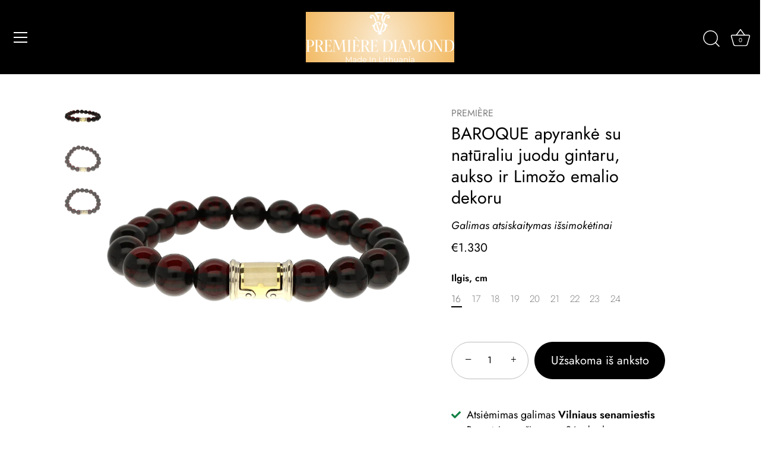

--- FILE ---
content_type: text/html; charset=utf-8
request_url: https://premiere.lt/collections/baroque-nepamirstamas-istorinis-braizas-ir-siuolaikines-atlikimo-technologijos/products/baroque-apyranke-naturalus-juodas-gintaras-585-baltas-ir-750-geltonas-auksas-aukso-emalis-2
body_size: 34450
content:
<!doctype html>
<html class="no-js" lang="lt-LT">
<head>
  <!-- Showcase 7.1.1 -->
  
  <meta charset="utf-8" />
<meta name="viewport" content="width=device-width,initial-scale=1.0" />
<meta http-equiv="X-UA-Compatible" content="IE=edge">

<link rel="preconnect" href="https://cdn.shopify.com" crossorigin>
<link rel="preconnect" href="https://fonts.shopify.com" crossorigin>
<link rel="preconnect" href="https://monorail-edge.shopifysvc.com"><link rel="preload" as="font" href="//premiere.lt/cdn/fonts/jost/jost_n4.d47a1b6347ce4a4c9f437608011273009d91f2b7.woff2" type="font/woff2" crossorigin><link rel="preload" as="font" href="//premiere.lt/cdn/fonts/jost/jost_n4.d47a1b6347ce4a4c9f437608011273009d91f2b7.woff2" type="font/woff2" crossorigin><link rel="preload" as="font" href="//premiere.lt/cdn/fonts/jost/jost_n4.d47a1b6347ce4a4c9f437608011273009d91f2b7.woff2" type="font/woff2" crossorigin><link rel="preload" as="font" href="//premiere.lt/cdn/fonts/jost/jost_n4.d47a1b6347ce4a4c9f437608011273009d91f2b7.woff2" type="font/woff2" crossorigin><link rel="preload" href="//premiere.lt/cdn/shop/t/33/assets/vendor.min.js?v=29461139837223071051757322944" as="script">
<link rel="preload" href="//premiere.lt/cdn/shop/t/33/assets/theme.js?v=93705980175904457471757858245" as="script"><link rel="canonical" href="https://premiere.lt/products/baroque-apyranke-naturalus-juodas-gintaras-585-baltas-ir-750-geltonas-auksas-aukso-emalis-2" /><link rel="icon" href="//premiere.lt/cdn/shop/files/logotipas_premiere_kokybes_pazaduic.png?crop=center&height=48&v=1629905403&width=48" type="image/png"><meta name="description" content="Unisex stilinga juodo gintaro apyrankė, tinka ir vyrams ir moterims. Nuosaikaus dizaino, puošta aukso emaliu.">
<link rel="stylesheet" href="https://premiere.lt/cdn/shop/t/33/assets/ejmarketing.css" type="text/css"><meta name="google-site-verification" content="4fqkwJY1gnTwKYVjyk62T5KicJtlN2GaktOOXIKp8sA" />
  <style>
    @font-face {
  font-family: Jost;
  font-weight: 400;
  font-style: normal;
  font-display: swap;
  src: url("//premiere.lt/cdn/fonts/jost/jost_n4.d47a1b6347ce4a4c9f437608011273009d91f2b7.woff2") format("woff2"),
       url("//premiere.lt/cdn/fonts/jost/jost_n4.791c46290e672b3f85c3d1c651ef2efa3819eadd.woff") format("woff");
}

    @font-face {
  font-family: Jost;
  font-weight: 200;
  font-style: normal;
  font-display: swap;
  src: url("//premiere.lt/cdn/fonts/jost/jost_n2.7cf1d5ada8e7e487a344a1a211c13526576e9c10.woff2") format("woff2"),
       url("//premiere.lt/cdn/fonts/jost/jost_n2.14a8a4441af24e1b5d8eda76eb6dd1ab6bfedf1f.woff") format("woff");
}

    @font-face {
  font-family: Jost;
  font-weight: 500;
  font-style: normal;
  font-display: swap;
  src: url("//premiere.lt/cdn/fonts/jost/jost_n5.7c8497861ffd15f4e1284cd221f14658b0e95d61.woff2") format("woff2"),
       url("//premiere.lt/cdn/fonts/jost/jost_n5.fb6a06896db583cc2df5ba1b30d9c04383119dd9.woff") format("woff");
}

    @font-face {
  font-family: Jost;
  font-weight: 600;
  font-style: normal;
  font-display: swap;
  src: url("//premiere.lt/cdn/fonts/jost/jost_n6.ec1178db7a7515114a2d84e3dd680832b7af8b99.woff2") format("woff2"),
       url("//premiere.lt/cdn/fonts/jost/jost_n6.b1178bb6bdd3979fef38e103a3816f6980aeaff9.woff") format("woff");
}

    @font-face {
  font-family: Jost;
  font-weight: 700;
  font-style: normal;
  font-display: swap;
  src: url("//premiere.lt/cdn/fonts/jost/jost_n7.921dc18c13fa0b0c94c5e2517ffe06139c3615a3.woff2") format("woff2"),
       url("//premiere.lt/cdn/fonts/jost/jost_n7.cbfc16c98c1e195f46c536e775e4e959c5f2f22b.woff") format("woff");
}

    @font-face {
  font-family: Jost;
  font-weight: 400;
  font-style: italic;
  font-display: swap;
  src: url("//premiere.lt/cdn/fonts/jost/jost_i4.b690098389649750ada222b9763d55796c5283a5.woff2") format("woff2"),
       url("//premiere.lt/cdn/fonts/jost/jost_i4.fd766415a47e50b9e391ae7ec04e2ae25e7e28b0.woff") format("woff");
}

    @font-face {
  font-family: Jost;
  font-weight: 700;
  font-style: italic;
  font-display: swap;
  src: url("//premiere.lt/cdn/fonts/jost/jost_i7.d8201b854e41e19d7ed9b1a31fe4fe71deea6d3f.woff2") format("woff2"),
       url("//premiere.lt/cdn/fonts/jost/jost_i7.eae515c34e26b6c853efddc3fc0c552e0de63757.woff") format("woff");
}

    @font-face {
  font-family: Jost;
  font-weight: 400;
  font-style: normal;
  font-display: swap;
  src: url("//premiere.lt/cdn/fonts/jost/jost_n4.d47a1b6347ce4a4c9f437608011273009d91f2b7.woff2") format("woff2"),
       url("//premiere.lt/cdn/fonts/jost/jost_n4.791c46290e672b3f85c3d1c651ef2efa3819eadd.woff") format("woff");
}

    @font-face {
  font-family: Jost;
  font-weight: 400;
  font-style: normal;
  font-display: swap;
  src: url("//premiere.lt/cdn/fonts/jost/jost_n4.d47a1b6347ce4a4c9f437608011273009d91f2b7.woff2") format("woff2"),
       url("//premiere.lt/cdn/fonts/jost/jost_n4.791c46290e672b3f85c3d1c651ef2efa3819eadd.woff") format("woff");
}

    @font-face {
  font-family: Jost;
  font-weight: 400;
  font-style: normal;
  font-display: swap;
  src: url("//premiere.lt/cdn/fonts/jost/jost_n4.d47a1b6347ce4a4c9f437608011273009d91f2b7.woff2") format("woff2"),
       url("//premiere.lt/cdn/fonts/jost/jost_n4.791c46290e672b3f85c3d1c651ef2efa3819eadd.woff") format("woff");
}

  </style>

  <meta name="theme-color" content="#000000">

  <title>
    BAROQUE apyrankė su natūraliu juodu gintaru, aukso ir Limožo emalio de &ndash; www.premiere.lt
  </title>

  <meta property="og:site_name" content="www.premiere.lt">
<meta property="og:url" content="https://premiere.lt/products/baroque-apyranke-naturalus-juodas-gintaras-585-baltas-ir-750-geltonas-auksas-aukso-emalis-2">
<meta property="og:title" content="BAROQUE apyrankė su natūraliu juodu gintaru, aukso ir Limožo emalio de">
<meta property="og:type" content="product">
<meta property="og:description" content="Unisex stilinga juodo gintaro apyrankė, tinka ir vyrams ir moterims. Nuosaikaus dizaino, puošta aukso emaliu."><meta property="og:image" content="http://premiere.lt/cdn/shop/products/juodo_gintaro_apyranke_su_sviesios_spalvos_aukso_emaliu_prabangi_premiere_k_1200x1200.png?v=1730116330">
  <meta property="og:image:secure_url" content="https://premiere.lt/cdn/shop/products/juodo_gintaro_apyranke_su_sviesios_spalvos_aukso_emaliu_prabangi_premiere_k_1200x1200.png?v=1730116330">
  <meta property="og:image:width" content="700">
  <meta property="og:image:height" content="700"><meta property="og:price:amount" content="1.330">
  <meta property="og:price:currency" content="EUR"><meta name="twitter:card" content="summary_large_image">
<meta name="twitter:title" content="BAROQUE apyrankė su natūraliu juodu gintaru, aukso ir Limožo emalio de">
<meta name="twitter:description" content="Unisex stilinga juodo gintaro apyrankė, tinka ir vyrams ir moterims. Nuosaikaus dizaino, puošta aukso emaliu.">


  <style data-shopify>
    :root {
      --viewport-height: 100vh;
      --viewport-height-first-section: 100vh;
      --nav-height: 0;
    }
  </style>

  <link href="//premiere.lt/cdn/shop/t/33/assets/styles.css?v=49247895772464456311759396879" rel="stylesheet" type="text/css" media="all" />

  <script>window.performance && window.performance.mark && window.performance.mark('shopify.content_for_header.start');</script><meta id="shopify-digital-wallet" name="shopify-digital-wallet" content="/56022761635/digital_wallets/dialog">
<meta name="shopify-checkout-api-token" content="107d2bcfc5b24761fa04d5372a52bf8a">
<meta id="in-context-paypal-metadata" data-shop-id="56022761635" data-venmo-supported="false" data-environment="production" data-locale="en_US" data-paypal-v4="true" data-currency="EUR">
<link rel="alternate" hreflang="x-default" href="https://premiere.lt/products/baroque-apyranke-naturalus-juodas-gintaras-585-baltas-ir-750-geltonas-auksas-aukso-emalis-2">
<link rel="alternate" hreflang="lt" href="https://premiere.lt/products/baroque-apyranke-naturalus-juodas-gintaras-585-baltas-ir-750-geltonas-auksas-aukso-emalis-2">
<link rel="alternate" hreflang="en" href="https://premiere.lt/en/products/baroque-apyranke-naturalus-juodas-gintaras-585-baltas-ir-750-geltonas-auksas-aukso-emalis-2">
<link rel="alternate" type="application/json+oembed" href="https://premiere.lt/products/baroque-apyranke-naturalus-juodas-gintaras-585-baltas-ir-750-geltonas-auksas-aukso-emalis-2.oembed">
<script async="async" src="/checkouts/internal/preloads.js?locale=lt-LT"></script>
<script id="shopify-features" type="application/json">{"accessToken":"107d2bcfc5b24761fa04d5372a52bf8a","betas":["rich-media-storefront-analytics"],"domain":"premiere.lt","predictiveSearch":true,"shopId":56022761635,"locale":"lt"}</script>
<script>var Shopify = Shopify || {};
Shopify.shop = "premierejewellery-com.myshopify.com";
Shopify.locale = "lt-LT";
Shopify.currency = {"active":"EUR","rate":"1.0"};
Shopify.country = "LT";
Shopify.theme = {"name":"showcase","id":176890184009,"schema_name":"Showcase","schema_version":"7.1.1","theme_store_id":677,"role":"main"};
Shopify.theme.handle = "null";
Shopify.theme.style = {"id":null,"handle":null};
Shopify.cdnHost = "premiere.lt/cdn";
Shopify.routes = Shopify.routes || {};
Shopify.routes.root = "/";</script>
<script type="module">!function(o){(o.Shopify=o.Shopify||{}).modules=!0}(window);</script>
<script>!function(o){function n(){var o=[];function n(){o.push(Array.prototype.slice.apply(arguments))}return n.q=o,n}var t=o.Shopify=o.Shopify||{};t.loadFeatures=n(),t.autoloadFeatures=n()}(window);</script>
<script id="shop-js-analytics" type="application/json">{"pageType":"product"}</script>
<script defer="defer" async type="module" src="//premiere.lt/cdn/shopifycloud/shop-js/modules/v2/client.init-shop-cart-sync_CLw1oA8A.lt-LT.esm.js"></script>
<script defer="defer" async type="module" src="//premiere.lt/cdn/shopifycloud/shop-js/modules/v2/chunk.common_bjkh9MR-.esm.js"></script>
<script type="module">
  await import("//premiere.lt/cdn/shopifycloud/shop-js/modules/v2/client.init-shop-cart-sync_CLw1oA8A.lt-LT.esm.js");
await import("//premiere.lt/cdn/shopifycloud/shop-js/modules/v2/chunk.common_bjkh9MR-.esm.js");

  window.Shopify.SignInWithShop?.initShopCartSync?.({"fedCMEnabled":true,"windoidEnabled":true});

</script>
<script>(function() {
  var isLoaded = false;
  function asyncLoad() {
    if (isLoaded) return;
    isLoaded = true;
    var urls = ["https:\/\/gdprcdn.b-cdn.net\/js\/gdpr_cookie_consent.min.js?shop=premierejewellery-com.myshopify.com","https:\/\/ecommplugins-scripts.trustpilot.com\/v2.1\/js\/header.min.js?settings=eyJrZXkiOiJYcXNLOWdHTFRMV0RKQWNRIiwicyI6Im5vbmUifQ==\u0026shop=premierejewellery-com.myshopify.com","https:\/\/ecommplugins-trustboxsettings.trustpilot.com\/premierejewellery-com.myshopify.com.js?settings=1662714640029\u0026shop=premierejewellery-com.myshopify.com","https:\/\/widget.trustpilot.com\/bootstrap\/v5\/tp.widget.sync.bootstrap.min.js?shop=premierejewellery-com.myshopify.com","https:\/\/cdn.weglot.com\/weglot_script_tag.js?shop=premierejewellery-com.myshopify.com","https:\/\/api.fastbundle.co\/scripts\/src.js?shop=premierejewellery-com.myshopify.com","https:\/\/api.fastbundle.co\/scripts\/script_tag.js?shop=premierejewellery-com.myshopify.com"];
    for (var i = 0; i < urls.length; i++) {
      var s = document.createElement('script');
      s.type = 'text/javascript';
      s.async = true;
      s.src = urls[i];
      var x = document.getElementsByTagName('script')[0];
      x.parentNode.insertBefore(s, x);
    }
  };
  if(window.attachEvent) {
    window.attachEvent('onload', asyncLoad);
  } else {
    window.addEventListener('load', asyncLoad, false);
  }
})();</script>
<script id="__st">var __st={"a":56022761635,"offset":7200,"reqid":"7188ef38-9f5a-499e-aac0-05a0ecb5df8d-1768697319","pageurl":"premiere.lt\/collections\/baroque-nepamirstamas-istorinis-braizas-ir-siuolaikines-atlikimo-technologijos\/products\/baroque-apyranke-naturalus-juodas-gintaras-585-baltas-ir-750-geltonas-auksas-aukso-emalis-2","u":"56a5e2648c9e","p":"product","rtyp":"product","rid":6770041847971};</script>
<script>window.ShopifyPaypalV4VisibilityTracking = true;</script>
<script id="captcha-bootstrap">!function(){'use strict';const t='contact',e='account',n='new_comment',o=[[t,t],['blogs',n],['comments',n],[t,'customer']],c=[[e,'customer_login'],[e,'guest_login'],[e,'recover_customer_password'],[e,'create_customer']],r=t=>t.map((([t,e])=>`form[action*='/${t}']:not([data-nocaptcha='true']) input[name='form_type'][value='${e}']`)).join(','),a=t=>()=>t?[...document.querySelectorAll(t)].map((t=>t.form)):[];function s(){const t=[...o],e=r(t);return a(e)}const i='password',u='form_key',d=['recaptcha-v3-token','g-recaptcha-response','h-captcha-response',i],f=()=>{try{return window.sessionStorage}catch{return}},m='__shopify_v',_=t=>t.elements[u];function p(t,e,n=!1){try{const o=window.sessionStorage,c=JSON.parse(o.getItem(e)),{data:r}=function(t){const{data:e,action:n}=t;return t[m]||n?{data:e,action:n}:{data:t,action:n}}(c);for(const[e,n]of Object.entries(r))t.elements[e]&&(t.elements[e].value=n);n&&o.removeItem(e)}catch(o){console.error('form repopulation failed',{error:o})}}const l='form_type',E='cptcha';function T(t){t.dataset[E]=!0}const w=window,h=w.document,L='Shopify',v='ce_forms',y='captcha';let A=!1;((t,e)=>{const n=(g='f06e6c50-85a8-45c8-87d0-21a2b65856fe',I='https://cdn.shopify.com/shopifycloud/storefront-forms-hcaptcha/ce_storefront_forms_captcha_hcaptcha.v1.5.2.iife.js',D={infoText:'Saugo „hCaptcha“',privacyText:'Privatumas',termsText:'Sąlygos'},(t,e,n)=>{const o=w[L][v],c=o.bindForm;if(c)return c(t,g,e,D).then(n);var r;o.q.push([[t,g,e,D],n]),r=I,A||(h.body.append(Object.assign(h.createElement('script'),{id:'captcha-provider',async:!0,src:r})),A=!0)});var g,I,D;w[L]=w[L]||{},w[L][v]=w[L][v]||{},w[L][v].q=[],w[L][y]=w[L][y]||{},w[L][y].protect=function(t,e){n(t,void 0,e),T(t)},Object.freeze(w[L][y]),function(t,e,n,w,h,L){const[v,y,A,g]=function(t,e,n){const i=e?o:[],u=t?c:[],d=[...i,...u],f=r(d),m=r(i),_=r(d.filter((([t,e])=>n.includes(e))));return[a(f),a(m),a(_),s()]}(w,h,L),I=t=>{const e=t.target;return e instanceof HTMLFormElement?e:e&&e.form},D=t=>v().includes(t);t.addEventListener('submit',(t=>{const e=I(t);if(!e)return;const n=D(e)&&!e.dataset.hcaptchaBound&&!e.dataset.recaptchaBound,o=_(e),c=g().includes(e)&&(!o||!o.value);(n||c)&&t.preventDefault(),c&&!n&&(function(t){try{if(!f())return;!function(t){const e=f();if(!e)return;const n=_(t);if(!n)return;const o=n.value;o&&e.removeItem(o)}(t);const e=Array.from(Array(32),(()=>Math.random().toString(36)[2])).join('');!function(t,e){_(t)||t.append(Object.assign(document.createElement('input'),{type:'hidden',name:u})),t.elements[u].value=e}(t,e),function(t,e){const n=f();if(!n)return;const o=[...t.querySelectorAll(`input[type='${i}']`)].map((({name:t})=>t)),c=[...d,...o],r={};for(const[a,s]of new FormData(t).entries())c.includes(a)||(r[a]=s);n.setItem(e,JSON.stringify({[m]:1,action:t.action,data:r}))}(t,e)}catch(e){console.error('failed to persist form',e)}}(e),e.submit())}));const S=(t,e)=>{t&&!t.dataset[E]&&(n(t,e.some((e=>e===t))),T(t))};for(const o of['focusin','change'])t.addEventListener(o,(t=>{const e=I(t);D(e)&&S(e,y())}));const B=e.get('form_key'),M=e.get(l),P=B&&M;t.addEventListener('DOMContentLoaded',(()=>{const t=y();if(P)for(const e of t)e.elements[l].value===M&&p(e,B);[...new Set([...A(),...v().filter((t=>'true'===t.dataset.shopifyCaptcha))])].forEach((e=>S(e,t)))}))}(h,new URLSearchParams(w.location.search),n,t,e,['guest_login'])})(!0,!0)}();</script>
<script integrity="sha256-4kQ18oKyAcykRKYeNunJcIwy7WH5gtpwJnB7kiuLZ1E=" data-source-attribution="shopify.loadfeatures" defer="defer" src="//premiere.lt/cdn/shopifycloud/storefront/assets/storefront/load_feature-a0a9edcb.js" crossorigin="anonymous"></script>
<script data-source-attribution="shopify.dynamic_checkout.dynamic.init">var Shopify=Shopify||{};Shopify.PaymentButton=Shopify.PaymentButton||{isStorefrontPortableWallets:!0,init:function(){window.Shopify.PaymentButton.init=function(){};var t=document.createElement("script");t.src="https://premiere.lt/cdn/shopifycloud/portable-wallets/latest/portable-wallets.lt.js",t.type="module",document.head.appendChild(t)}};
</script>
<script data-source-attribution="shopify.dynamic_checkout.buyer_consent">
  function portableWalletsHideBuyerConsent(e){var t=document.getElementById("shopify-buyer-consent"),n=document.getElementById("shopify-subscription-policy-button");t&&n&&(t.classList.add("hidden"),t.setAttribute("aria-hidden","true"),n.removeEventListener("click",e))}function portableWalletsShowBuyerConsent(e){var t=document.getElementById("shopify-buyer-consent"),n=document.getElementById("shopify-subscription-policy-button");t&&n&&(t.classList.remove("hidden"),t.removeAttribute("aria-hidden"),n.addEventListener("click",e))}window.Shopify?.PaymentButton&&(window.Shopify.PaymentButton.hideBuyerConsent=portableWalletsHideBuyerConsent,window.Shopify.PaymentButton.showBuyerConsent=portableWalletsShowBuyerConsent);
</script>
<script data-source-attribution="shopify.dynamic_checkout.cart.bootstrap">document.addEventListener("DOMContentLoaded",(function(){function t(){return document.querySelector("shopify-accelerated-checkout-cart, shopify-accelerated-checkout")}if(t())Shopify.PaymentButton.init();else{new MutationObserver((function(e,n){t()&&(Shopify.PaymentButton.init(),n.disconnect())})).observe(document.body,{childList:!0,subtree:!0})}}));
</script>
<link id="shopify-accelerated-checkout-styles" rel="stylesheet" media="screen" href="https://premiere.lt/cdn/shopifycloud/portable-wallets/latest/accelerated-checkout-backwards-compat.css" crossorigin="anonymous">
<style id="shopify-accelerated-checkout-cart">
        #shopify-buyer-consent {
  margin-top: 1em;
  display: inline-block;
  width: 100%;
}

#shopify-buyer-consent.hidden {
  display: none;
}

#shopify-subscription-policy-button {
  background: none;
  border: none;
  padding: 0;
  text-decoration: underline;
  font-size: inherit;
  cursor: pointer;
}

#shopify-subscription-policy-button::before {
  box-shadow: none;
}

      </style>

<script>window.performance && window.performance.mark && window.performance.mark('shopify.content_for_header.end');</script>

  <script>
    document.documentElement.className = document.documentElement.className.replace('no-js', 'js');
    window.theme = window.theme || {};
    
      theme.money_format_with_code_preference = "€{{ amount_no_decimals_with_comma_separator }}";
    
    theme.money_format = "€{{ amount_no_decimals_with_comma_separator }}";
    theme.money_container = '.theme-money';
    theme.strings = {
      previous: "Grįžti",
      next: "Kitas",
      close: "Uždaryti",
      addressError: "Adreso klaida",
      addressNoResults: "Šiam adresui rezultatų nerasta Jūs viršijote Google API limitą. ",
      addressQueryLimit: "Pabandykite padidinti limitą \u003ca href=\"https:\/\/developers.google.com\/maps\/premium\/usage-limits\"\u003ePremium Plan\u003c\/a\u003e",
      authError: "Deja negalėjome autentifikuoti Jūsų Google Maps API.",
      back: "Grįžti",
      cartConfirmation: "Pažymėkite, kad sutinkate su pirkimo sąlygomis ",
      loadMore: "Užkrauti daugiau",
      infiniteScrollNoMore: "Rezultatų nebėra",
      priceNonExistent: "Neprieinama",
      buttonDefault: "Įdėti į krepšelį",
      buttonPreorder: "Užsakoma iš anksto",
      buttonNoStock: "Likutis baigėsi",
      buttonNoVariant: "Neprieinama",
      variantNoStock: "Išparduota",
      unitPriceSeparator: "\/",
      colorBoxPrevious: "Grįžti",
      colorBoxNext: "Kitas",
      colorBoxClose: "Uždaryti",
      navigateHome: "Pagrindinis",
      productAddingToCart: "Įdėti į krepšelį",
      productAddedToCart: "Prekė krepšelyje",
      popupWasAdded: "Įdetą į Jūsų krepšelį",
      popupCheckout: "Atsiskaitymas",
      popupContinueShopping: "Tęsti apsipirkimą",
      onlyXLeft: "[[ quantity ]] sandėlyje",
      priceSoldOut: "Išparduota",
      inventoryLowStock: "Paskutiniai vienetai",
      inventoryInStock: "Sandėlyje",
      loading: "Kraunama",
      viewCart: "Žiūrėti krepšelį",
      page: "Puslapis {{ page }}",
      imageSlider: "Paveikslėliai",
      clearAll: "Išvalyti visus"
    };
    theme.routes = {
      root_url: '/',
      cart_url: '/cart',
      cart_add_url: '/cart/add',
      cart_change_url: '/cart/change',
      cart_update_url: '/cart/update.js',
      checkout: '/checkout'
    };
    theme.settings = {
      animationEnabledDesktop: true,
      animationEnabledMobile: true
    };

    theme.checkViewportFillers = function(){
      var toggleState = false;
      var elPageContent = document.getElementById('page-content');
      if(elPageContent) {
        var elOverlapSection = elPageContent.querySelector('.header-overlap-section');
        if (elOverlapSection) {
          var padding = parseInt(getComputedStyle(elPageContent).getPropertyValue('padding-top'));
          toggleState = ((Math.round(elOverlapSection.offsetTop) - padding) === 0);
        }
      }
      if(toggleState) {
        document.getElementsByTagName('body')[0].classList.add('header-section-overlap');
      } else {
        document.getElementsByTagName('body')[0].classList.remove('header-section-overlap');
      }
    };

    theme.assessAltLogo = function(){
      var elsOverlappers = document.querySelectorAll('.needs-alt-logo');
      var useAltLogo = false;
      if(elsOverlappers.length) {
        var elSiteControl = document.querySelector('#site-control');
        var elSiteControlInner = document.querySelector('#site-control .site-control__inner');
        var headerMid = elSiteControlInner.offsetTop + elSiteControl.offsetTop + elSiteControlInner.offsetHeight / 2;
        Array.prototype.forEach.call(elsOverlappers, function(el, i){
          var thisTop = el.getBoundingClientRect().top;
          var thisBottom = thisTop + el.offsetHeight;
          if(headerMid > thisTop && headerMid < thisBottom) {
            useAltLogo = true;
            return false;
          }
        });
      }
      if(useAltLogo) {
        document.getElementsByTagName('body')[0].classList.add('use-alt-logo');
      } else {
        document.getElementsByTagName('body')[0].classList.remove('use-alt-logo');
      }
    };
  </script>

<script type="text/javascript" src="https://cdn.weglot.com/weglot.min.js"></script>
<script>
    Weglot.initialize({
        api_key: 'wg_97a4532bf7992c5cad35e5670a5a4ffb8'
    });
</script>
  <link rel="preconnect" href="https://fonts.googleapis.com">
  <link rel="preconnect" href="https://fonts.gstatic.com" crossorigin>
  <link href="https://fonts.googleapis.com/css2?family=Beau+Rivage&family=Jost:ital,wght@0,100..900;1,100..900&family=Marcellus+SC&display=swap" rel="stylesheet">
<!-- BEGIN app block: shopify://apps/weglot-translate-your-store/blocks/weglot/3097482a-fafe-42ff-bc33-ea19e35c4a20 -->





  
    

    
    
    
  


<!--Start Weglot Script-->
<script src="https://cdn.weglot.com/weglot.min.js?api_key=wg_85b83c8b48bd30c4ca3d4a861ac1fb3e8" async></script>
<!--End Weglot Script-->

<!-- END app block --><script src="https://cdn.shopify.com/extensions/019b93c1-bc14-7200-9724-fabc47201519/my-app-115/assets/sdk.js" type="text/javascript" defer="defer"></script>
<link href="https://cdn.shopify.com/extensions/019b93c1-bc14-7200-9724-fabc47201519/my-app-115/assets/sdk.css" rel="stylesheet" type="text/css" media="all">
<link href="https://monorail-edge.shopifysvc.com" rel="dns-prefetch">
<script>(function(){if ("sendBeacon" in navigator && "performance" in window) {try {var session_token_from_headers = performance.getEntriesByType('navigation')[0].serverTiming.find(x => x.name == '_s').description;} catch {var session_token_from_headers = undefined;}var session_cookie_matches = document.cookie.match(/_shopify_s=([^;]*)/);var session_token_from_cookie = session_cookie_matches && session_cookie_matches.length === 2 ? session_cookie_matches[1] : "";var session_token = session_token_from_headers || session_token_from_cookie || "";function handle_abandonment_event(e) {var entries = performance.getEntries().filter(function(entry) {return /monorail-edge.shopifysvc.com/.test(entry.name);});if (!window.abandonment_tracked && entries.length === 0) {window.abandonment_tracked = true;var currentMs = Date.now();var navigation_start = performance.timing.navigationStart;var payload = {shop_id: 56022761635,url: window.location.href,navigation_start,duration: currentMs - navigation_start,session_token,page_type: "product"};window.navigator.sendBeacon("https://monorail-edge.shopifysvc.com/v1/produce", JSON.stringify({schema_id: "online_store_buyer_site_abandonment/1.1",payload: payload,metadata: {event_created_at_ms: currentMs,event_sent_at_ms: currentMs}}));}}window.addEventListener('pagehide', handle_abandonment_event);}}());</script>
<script id="web-pixels-manager-setup">(function e(e,d,r,n,o){if(void 0===o&&(o={}),!Boolean(null===(a=null===(i=window.Shopify)||void 0===i?void 0:i.analytics)||void 0===a?void 0:a.replayQueue)){var i,a;window.Shopify=window.Shopify||{};var t=window.Shopify;t.analytics=t.analytics||{};var s=t.analytics;s.replayQueue=[],s.publish=function(e,d,r){return s.replayQueue.push([e,d,r]),!0};try{self.performance.mark("wpm:start")}catch(e){}var l=function(){var e={modern:/Edge?\/(1{2}[4-9]|1[2-9]\d|[2-9]\d{2}|\d{4,})\.\d+(\.\d+|)|Firefox\/(1{2}[4-9]|1[2-9]\d|[2-9]\d{2}|\d{4,})\.\d+(\.\d+|)|Chrom(ium|e)\/(9{2}|\d{3,})\.\d+(\.\d+|)|(Maci|X1{2}).+ Version\/(15\.\d+|(1[6-9]|[2-9]\d|\d{3,})\.\d+)([,.]\d+|)( \(\w+\)|)( Mobile\/\w+|) Safari\/|Chrome.+OPR\/(9{2}|\d{3,})\.\d+\.\d+|(CPU[ +]OS|iPhone[ +]OS|CPU[ +]iPhone|CPU IPhone OS|CPU iPad OS)[ +]+(15[._]\d+|(1[6-9]|[2-9]\d|\d{3,})[._]\d+)([._]\d+|)|Android:?[ /-](13[3-9]|1[4-9]\d|[2-9]\d{2}|\d{4,})(\.\d+|)(\.\d+|)|Android.+Firefox\/(13[5-9]|1[4-9]\d|[2-9]\d{2}|\d{4,})\.\d+(\.\d+|)|Android.+Chrom(ium|e)\/(13[3-9]|1[4-9]\d|[2-9]\d{2}|\d{4,})\.\d+(\.\d+|)|SamsungBrowser\/([2-9]\d|\d{3,})\.\d+/,legacy:/Edge?\/(1[6-9]|[2-9]\d|\d{3,})\.\d+(\.\d+|)|Firefox\/(5[4-9]|[6-9]\d|\d{3,})\.\d+(\.\d+|)|Chrom(ium|e)\/(5[1-9]|[6-9]\d|\d{3,})\.\d+(\.\d+|)([\d.]+$|.*Safari\/(?![\d.]+ Edge\/[\d.]+$))|(Maci|X1{2}).+ Version\/(10\.\d+|(1[1-9]|[2-9]\d|\d{3,})\.\d+)([,.]\d+|)( \(\w+\)|)( Mobile\/\w+|) Safari\/|Chrome.+OPR\/(3[89]|[4-9]\d|\d{3,})\.\d+\.\d+|(CPU[ +]OS|iPhone[ +]OS|CPU[ +]iPhone|CPU IPhone OS|CPU iPad OS)[ +]+(10[._]\d+|(1[1-9]|[2-9]\d|\d{3,})[._]\d+)([._]\d+|)|Android:?[ /-](13[3-9]|1[4-9]\d|[2-9]\d{2}|\d{4,})(\.\d+|)(\.\d+|)|Mobile Safari.+OPR\/([89]\d|\d{3,})\.\d+\.\d+|Android.+Firefox\/(13[5-9]|1[4-9]\d|[2-9]\d{2}|\d{4,})\.\d+(\.\d+|)|Android.+Chrom(ium|e)\/(13[3-9]|1[4-9]\d|[2-9]\d{2}|\d{4,})\.\d+(\.\d+|)|Android.+(UC? ?Browser|UCWEB|U3)[ /]?(15\.([5-9]|\d{2,})|(1[6-9]|[2-9]\d|\d{3,})\.\d+)\.\d+|SamsungBrowser\/(5\.\d+|([6-9]|\d{2,})\.\d+)|Android.+MQ{2}Browser\/(14(\.(9|\d{2,})|)|(1[5-9]|[2-9]\d|\d{3,})(\.\d+|))(\.\d+|)|K[Aa][Ii]OS\/(3\.\d+|([4-9]|\d{2,})\.\d+)(\.\d+|)/},d=e.modern,r=e.legacy,n=navigator.userAgent;return n.match(d)?"modern":n.match(r)?"legacy":"unknown"}(),u="modern"===l?"modern":"legacy",c=(null!=n?n:{modern:"",legacy:""})[u],f=function(e){return[e.baseUrl,"/wpm","/b",e.hashVersion,"modern"===e.buildTarget?"m":"l",".js"].join("")}({baseUrl:d,hashVersion:r,buildTarget:u}),m=function(e){var d=e.version,r=e.bundleTarget,n=e.surface,o=e.pageUrl,i=e.monorailEndpoint;return{emit:function(e){var a=e.status,t=e.errorMsg,s=(new Date).getTime(),l=JSON.stringify({metadata:{event_sent_at_ms:s},events:[{schema_id:"web_pixels_manager_load/3.1",payload:{version:d,bundle_target:r,page_url:o,status:a,surface:n,error_msg:t},metadata:{event_created_at_ms:s}}]});if(!i)return console&&console.warn&&console.warn("[Web Pixels Manager] No Monorail endpoint provided, skipping logging."),!1;try{return self.navigator.sendBeacon.bind(self.navigator)(i,l)}catch(e){}var u=new XMLHttpRequest;try{return u.open("POST",i,!0),u.setRequestHeader("Content-Type","text/plain"),u.send(l),!0}catch(e){return console&&console.warn&&console.warn("[Web Pixels Manager] Got an unhandled error while logging to Monorail."),!1}}}}({version:r,bundleTarget:l,surface:e.surface,pageUrl:self.location.href,monorailEndpoint:e.monorailEndpoint});try{o.browserTarget=l,function(e){var d=e.src,r=e.async,n=void 0===r||r,o=e.onload,i=e.onerror,a=e.sri,t=e.scriptDataAttributes,s=void 0===t?{}:t,l=document.createElement("script"),u=document.querySelector("head"),c=document.querySelector("body");if(l.async=n,l.src=d,a&&(l.integrity=a,l.crossOrigin="anonymous"),s)for(var f in s)if(Object.prototype.hasOwnProperty.call(s,f))try{l.dataset[f]=s[f]}catch(e){}if(o&&l.addEventListener("load",o),i&&l.addEventListener("error",i),u)u.appendChild(l);else{if(!c)throw new Error("Did not find a head or body element to append the script");c.appendChild(l)}}({src:f,async:!0,onload:function(){if(!function(){var e,d;return Boolean(null===(d=null===(e=window.Shopify)||void 0===e?void 0:e.analytics)||void 0===d?void 0:d.initialized)}()){var d=window.webPixelsManager.init(e)||void 0;if(d){var r=window.Shopify.analytics;r.replayQueue.forEach((function(e){var r=e[0],n=e[1],o=e[2];d.publishCustomEvent(r,n,o)})),r.replayQueue=[],r.publish=d.publishCustomEvent,r.visitor=d.visitor,r.initialized=!0}}},onerror:function(){return m.emit({status:"failed",errorMsg:"".concat(f," has failed to load")})},sri:function(e){var d=/^sha384-[A-Za-z0-9+/=]+$/;return"string"==typeof e&&d.test(e)}(c)?c:"",scriptDataAttributes:o}),m.emit({status:"loading"})}catch(e){m.emit({status:"failed",errorMsg:(null==e?void 0:e.message)||"Unknown error"})}}})({shopId: 56022761635,storefrontBaseUrl: "https://premiere.lt",extensionsBaseUrl: "https://extensions.shopifycdn.com/cdn/shopifycloud/web-pixels-manager",monorailEndpoint: "https://monorail-edge.shopifysvc.com/unstable/produce_batch",surface: "storefront-renderer",enabledBetaFlags: ["2dca8a86"],webPixelsConfigList: [{"id":"3079668041","configuration":"{\"config\":\"{\\\"google_tag_ids\\\":[\\\"G-KYXSK14ZNS\\\",\\\"GT-W62HM5WG\\\"],\\\"target_country\\\":\\\"ZZ\\\",\\\"gtag_events\\\":[{\\\"type\\\":\\\"begin_checkout\\\",\\\"action_label\\\":[\\\"G-KYXSK14ZNS\\\",\\\"AW-16861562987\\\/aDogCIm5wdQbEOuQnOg-\\\"]},{\\\"type\\\":\\\"search\\\",\\\"action_label\\\":[\\\"G-KYXSK14ZNS\\\",\\\"AW-16861562987\\\/UWTRCO_8zNQbEOuQnOg-\\\"]},{\\\"type\\\":\\\"view_item\\\",\\\"action_label\\\":[\\\"G-KYXSK14ZNS\\\",\\\"AW-16861562987\\\/dMZRCOz8zNQbEOuQnOg-\\\",\\\"MC-7ZXFZ8613W\\\"]},{\\\"type\\\":\\\"purchase\\\",\\\"action_label\\\":[\\\"G-KYXSK14ZNS\\\",\\\"AW-16861562987\\\/FMoWCIa5wdQbEOuQnOg-\\\",\\\"MC-7ZXFZ8613W\\\"]},{\\\"type\\\":\\\"page_view\\\",\\\"action_label\\\":[\\\"G-KYXSK14ZNS\\\",\\\"AW-16861562987\\\/RPvfCI-5wdQbEOuQnOg-\\\",\\\"MC-7ZXFZ8613W\\\"]},{\\\"type\\\":\\\"add_payment_info\\\",\\\"action_label\\\":[\\\"G-KYXSK14ZNS\\\",\\\"AW-16861562987\\\/uyfKCPL8zNQbEOuQnOg-\\\"]},{\\\"type\\\":\\\"add_to_cart\\\",\\\"action_label\\\":[\\\"G-KYXSK14ZNS\\\",\\\"AW-16861562987\\\/r4eqCIy5wdQbEOuQnOg-\\\"]}],\\\"enable_monitoring_mode\\\":false}\"}","eventPayloadVersion":"v1","runtimeContext":"OPEN","scriptVersion":"b2a88bafab3e21179ed38636efcd8a93","type":"APP","apiClientId":1780363,"privacyPurposes":[],"dataSharingAdjustments":{"protectedCustomerApprovalScopes":["read_customer_address","read_customer_email","read_customer_name","read_customer_personal_data","read_customer_phone"]}},{"id":"2835284297","configuration":"{\"pixel_id\":\"835676182308401\",\"pixel_type\":\"facebook_pixel\"}","eventPayloadVersion":"v1","runtimeContext":"OPEN","scriptVersion":"ca16bc87fe92b6042fbaa3acc2fbdaa6","type":"APP","apiClientId":2329312,"privacyPurposes":["ANALYTICS","MARKETING","SALE_OF_DATA"],"dataSharingAdjustments":{"protectedCustomerApprovalScopes":["read_customer_address","read_customer_email","read_customer_name","read_customer_personal_data","read_customer_phone"]}},{"id":"2358444361","configuration":"{\"subdomain\": \"premierejewellery-com\"}","eventPayloadVersion":"v1","runtimeContext":"STRICT","scriptVersion":"69e1bed23f1568abe06fb9d113379033","type":"APP","apiClientId":1615517,"privacyPurposes":["ANALYTICS","MARKETING","SALE_OF_DATA"],"dataSharingAdjustments":{"protectedCustomerApprovalScopes":["read_customer_address","read_customer_email","read_customer_name","read_customer_personal_data","read_customer_phone"]}},{"id":"170918217","eventPayloadVersion":"v1","runtimeContext":"LAX","scriptVersion":"1","type":"CUSTOM","privacyPurposes":["ANALYTICS"],"name":"Google Analytics tag (migrated)"},{"id":"shopify-app-pixel","configuration":"{}","eventPayloadVersion":"v1","runtimeContext":"STRICT","scriptVersion":"0450","apiClientId":"shopify-pixel","type":"APP","privacyPurposes":["ANALYTICS","MARKETING"]},{"id":"shopify-custom-pixel","eventPayloadVersion":"v1","runtimeContext":"LAX","scriptVersion":"0450","apiClientId":"shopify-pixel","type":"CUSTOM","privacyPurposes":["ANALYTICS","MARKETING"]}],isMerchantRequest: false,initData: {"shop":{"name":"www.premiere.lt","paymentSettings":{"currencyCode":"EUR"},"myshopifyDomain":"premierejewellery-com.myshopify.com","countryCode":"LT","storefrontUrl":"https:\/\/premiere.lt"},"customer":null,"cart":null,"checkout":null,"productVariants":[{"price":{"amount":1330.0,"currencyCode":"EUR"},"product":{"title":"BAROQUE apyrankė su natūraliu juodu gintaru, aukso ir Limožo emalio dekoru","vendor":"PREMIÈRE","id":"6770041847971","untranslatedTitle":"BAROQUE apyrankė su natūraliu juodu gintaru, aukso ir Limožo emalio dekoru","url":"\/products\/baroque-apyranke-naturalus-juodas-gintaras-585-baltas-ir-750-geltonas-auksas-aukso-emalis-2","type":"Apyrankė"},"id":"40396094570659","image":{"src":"\/\/premiere.lt\/cdn\/shop\/products\/juodo_gintaro_apyranke_su_sviesios_spalvos_aukso_emaliu_prabangi_premiere_k.png?v=1730116330"},"sku":"AMAB072","title":"16","untranslatedTitle":"16"},{"price":{"amount":1330.0,"currencyCode":"EUR"},"product":{"title":"BAROQUE apyrankė su natūraliu juodu gintaru, aukso ir Limožo emalio dekoru","vendor":"PREMIÈRE","id":"6770041847971","untranslatedTitle":"BAROQUE apyrankė su natūraliu juodu gintaru, aukso ir Limožo emalio dekoru","url":"\/products\/baroque-apyranke-naturalus-juodas-gintaras-585-baltas-ir-750-geltonas-auksas-aukso-emalis-2","type":"Apyrankė"},"id":"40396094603427","image":{"src":"\/\/premiere.lt\/cdn\/shop\/products\/juodo_gintaro_apyranke_su_sviesios_spalvos_aukso_emaliu_prabangi_premiere_k.png?v=1730116330"},"sku":"AMAB073","title":"17","untranslatedTitle":"17"},{"price":{"amount":1330.0,"currencyCode":"EUR"},"product":{"title":"BAROQUE apyrankė su natūraliu juodu gintaru, aukso ir Limožo emalio dekoru","vendor":"PREMIÈRE","id":"6770041847971","untranslatedTitle":"BAROQUE apyrankė su natūraliu juodu gintaru, aukso ir Limožo emalio dekoru","url":"\/products\/baroque-apyranke-naturalus-juodas-gintaras-585-baltas-ir-750-geltonas-auksas-aukso-emalis-2","type":"Apyrankė"},"id":"40396094636195","image":{"src":"\/\/premiere.lt\/cdn\/shop\/products\/juodo_gintaro_apyranke_su_sviesios_spalvos_aukso_emaliu_prabangi_premiere_k.png?v=1730116330"},"sku":"AMAB074","title":"18","untranslatedTitle":"18"},{"price":{"amount":1330.0,"currencyCode":"EUR"},"product":{"title":"BAROQUE apyrankė su natūraliu juodu gintaru, aukso ir Limožo emalio dekoru","vendor":"PREMIÈRE","id":"6770041847971","untranslatedTitle":"BAROQUE apyrankė su natūraliu juodu gintaru, aukso ir Limožo emalio dekoru","url":"\/products\/baroque-apyranke-naturalus-juodas-gintaras-585-baltas-ir-750-geltonas-auksas-aukso-emalis-2","type":"Apyrankė"},"id":"40396094668963","image":{"src":"\/\/premiere.lt\/cdn\/shop\/products\/juodo_gintaro_apyranke_su_sviesios_spalvos_aukso_emaliu_prabangi_premiere_k.png?v=1730116330"},"sku":"AMAB075","title":"19","untranslatedTitle":"19"},{"price":{"amount":1330.0,"currencyCode":"EUR"},"product":{"title":"BAROQUE apyrankė su natūraliu juodu gintaru, aukso ir Limožo emalio dekoru","vendor":"PREMIÈRE","id":"6770041847971","untranslatedTitle":"BAROQUE apyrankė su natūraliu juodu gintaru, aukso ir Limožo emalio dekoru","url":"\/products\/baroque-apyranke-naturalus-juodas-gintaras-585-baltas-ir-750-geltonas-auksas-aukso-emalis-2","type":"Apyrankė"},"id":"40396094701731","image":{"src":"\/\/premiere.lt\/cdn\/shop\/products\/juodo_gintaro_apyranke_su_sviesios_spalvos_aukso_emaliu_prabangi_premiere_k.png?v=1730116330"},"sku":"AMAB076","title":"20","untranslatedTitle":"20"},{"price":{"amount":1330.0,"currencyCode":"EUR"},"product":{"title":"BAROQUE apyrankė su natūraliu juodu gintaru, aukso ir Limožo emalio dekoru","vendor":"PREMIÈRE","id":"6770041847971","untranslatedTitle":"BAROQUE apyrankė su natūraliu juodu gintaru, aukso ir Limožo emalio dekoru","url":"\/products\/baroque-apyranke-naturalus-juodas-gintaras-585-baltas-ir-750-geltonas-auksas-aukso-emalis-2","type":"Apyrankė"},"id":"40396094734499","image":{"src":"\/\/premiere.lt\/cdn\/shop\/products\/juodo_gintaro_apyranke_su_sviesios_spalvos_aukso_emaliu_prabangi_premiere_k.png?v=1730116330"},"sku":"AMAB077","title":"21","untranslatedTitle":"21"},{"price":{"amount":1330.0,"currencyCode":"EUR"},"product":{"title":"BAROQUE apyrankė su natūraliu juodu gintaru, aukso ir Limožo emalio dekoru","vendor":"PREMIÈRE","id":"6770041847971","untranslatedTitle":"BAROQUE apyrankė su natūraliu juodu gintaru, aukso ir Limožo emalio dekoru","url":"\/products\/baroque-apyranke-naturalus-juodas-gintaras-585-baltas-ir-750-geltonas-auksas-aukso-emalis-2","type":"Apyrankė"},"id":"40396094767267","image":{"src":"\/\/premiere.lt\/cdn\/shop\/products\/juodo_gintaro_apyranke_su_sviesios_spalvos_aukso_emaliu_prabangi_premiere_k.png?v=1730116330"},"sku":"AMAB078","title":"22","untranslatedTitle":"22"},{"price":{"amount":1330.0,"currencyCode":"EUR"},"product":{"title":"BAROQUE apyrankė su natūraliu juodu gintaru, aukso ir Limožo emalio dekoru","vendor":"PREMIÈRE","id":"6770041847971","untranslatedTitle":"BAROQUE apyrankė su natūraliu juodu gintaru, aukso ir Limožo emalio dekoru","url":"\/products\/baroque-apyranke-naturalus-juodas-gintaras-585-baltas-ir-750-geltonas-auksas-aukso-emalis-2","type":"Apyrankė"},"id":"40396094800035","image":{"src":"\/\/premiere.lt\/cdn\/shop\/products\/juodo_gintaro_apyranke_su_sviesios_spalvos_aukso_emaliu_prabangi_premiere_k.png?v=1730116330"},"sku":"AMAB079","title":"23","untranslatedTitle":"23"},{"price":{"amount":1330.0,"currencyCode":"EUR"},"product":{"title":"BAROQUE apyrankė su natūraliu juodu gintaru, aukso ir Limožo emalio dekoru","vendor":"PREMIÈRE","id":"6770041847971","untranslatedTitle":"BAROQUE apyrankė su natūraliu juodu gintaru, aukso ir Limožo emalio dekoru","url":"\/products\/baroque-apyranke-naturalus-juodas-gintaras-585-baltas-ir-750-geltonas-auksas-aukso-emalis-2","type":"Apyrankė"},"id":"40396094832803","image":{"src":"\/\/premiere.lt\/cdn\/shop\/products\/juodo_gintaro_apyranke_su_sviesios_spalvos_aukso_emaliu_prabangi_premiere_k.png?v=1730116330"},"sku":"AMAB080","title":"24","untranslatedTitle":"24"}],"purchasingCompany":null},},"https://premiere.lt/cdn","fcfee988w5aeb613cpc8e4bc33m6693e112",{"modern":"","legacy":""},{"shopId":"56022761635","storefrontBaseUrl":"https:\/\/premiere.lt","extensionBaseUrl":"https:\/\/extensions.shopifycdn.com\/cdn\/shopifycloud\/web-pixels-manager","surface":"storefront-renderer","enabledBetaFlags":"[\"2dca8a86\"]","isMerchantRequest":"false","hashVersion":"fcfee988w5aeb613cpc8e4bc33m6693e112","publish":"custom","events":"[[\"page_viewed\",{}],[\"product_viewed\",{\"productVariant\":{\"price\":{\"amount\":1330.0,\"currencyCode\":\"EUR\"},\"product\":{\"title\":\"BAROQUE apyrankė su natūraliu juodu gintaru, aukso ir Limožo emalio dekoru\",\"vendor\":\"PREMIÈRE\",\"id\":\"6770041847971\",\"untranslatedTitle\":\"BAROQUE apyrankė su natūraliu juodu gintaru, aukso ir Limožo emalio dekoru\",\"url\":\"\/products\/baroque-apyranke-naturalus-juodas-gintaras-585-baltas-ir-750-geltonas-auksas-aukso-emalis-2\",\"type\":\"Apyrankė\"},\"id\":\"40396094570659\",\"image\":{\"src\":\"\/\/premiere.lt\/cdn\/shop\/products\/juodo_gintaro_apyranke_su_sviesios_spalvos_aukso_emaliu_prabangi_premiere_k.png?v=1730116330\"},\"sku\":\"AMAB072\",\"title\":\"16\",\"untranslatedTitle\":\"16\"}}]]"});</script><script>
  window.ShopifyAnalytics = window.ShopifyAnalytics || {};
  window.ShopifyAnalytics.meta = window.ShopifyAnalytics.meta || {};
  window.ShopifyAnalytics.meta.currency = 'EUR';
  var meta = {"product":{"id":6770041847971,"gid":"gid:\/\/shopify\/Product\/6770041847971","vendor":"PREMIÈRE","type":"Apyrankė","handle":"baroque-apyranke-naturalus-juodas-gintaras-585-baltas-ir-750-geltonas-auksas-aukso-emalis-2","variants":[{"id":40396094570659,"price":133000,"name":"BAROQUE apyrankė su natūraliu juodu gintaru, aukso ir Limožo emalio dekoru - 16","public_title":"16","sku":"AMAB072"},{"id":40396094603427,"price":133000,"name":"BAROQUE apyrankė su natūraliu juodu gintaru, aukso ir Limožo emalio dekoru - 17","public_title":"17","sku":"AMAB073"},{"id":40396094636195,"price":133000,"name":"BAROQUE apyrankė su natūraliu juodu gintaru, aukso ir Limožo emalio dekoru - 18","public_title":"18","sku":"AMAB074"},{"id":40396094668963,"price":133000,"name":"BAROQUE apyrankė su natūraliu juodu gintaru, aukso ir Limožo emalio dekoru - 19","public_title":"19","sku":"AMAB075"},{"id":40396094701731,"price":133000,"name":"BAROQUE apyrankė su natūraliu juodu gintaru, aukso ir Limožo emalio dekoru - 20","public_title":"20","sku":"AMAB076"},{"id":40396094734499,"price":133000,"name":"BAROQUE apyrankė su natūraliu juodu gintaru, aukso ir Limožo emalio dekoru - 21","public_title":"21","sku":"AMAB077"},{"id":40396094767267,"price":133000,"name":"BAROQUE apyrankė su natūraliu juodu gintaru, aukso ir Limožo emalio dekoru - 22","public_title":"22","sku":"AMAB078"},{"id":40396094800035,"price":133000,"name":"BAROQUE apyrankė su natūraliu juodu gintaru, aukso ir Limožo emalio dekoru - 23","public_title":"23","sku":"AMAB079"},{"id":40396094832803,"price":133000,"name":"BAROQUE apyrankė su natūraliu juodu gintaru, aukso ir Limožo emalio dekoru - 24","public_title":"24","sku":"AMAB080"}],"remote":false},"page":{"pageType":"product","resourceType":"product","resourceId":6770041847971,"requestId":"7188ef38-9f5a-499e-aac0-05a0ecb5df8d-1768697319"}};
  for (var attr in meta) {
    window.ShopifyAnalytics.meta[attr] = meta[attr];
  }
</script>
<script class="analytics">
  (function () {
    var customDocumentWrite = function(content) {
      var jquery = null;

      if (window.jQuery) {
        jquery = window.jQuery;
      } else if (window.Checkout && window.Checkout.$) {
        jquery = window.Checkout.$;
      }

      if (jquery) {
        jquery('body').append(content);
      }
    };

    var hasLoggedConversion = function(token) {
      if (token) {
        return document.cookie.indexOf('loggedConversion=' + token) !== -1;
      }
      return false;
    }

    var setCookieIfConversion = function(token) {
      if (token) {
        var twoMonthsFromNow = new Date(Date.now());
        twoMonthsFromNow.setMonth(twoMonthsFromNow.getMonth() + 2);

        document.cookie = 'loggedConversion=' + token + '; expires=' + twoMonthsFromNow;
      }
    }

    var trekkie = window.ShopifyAnalytics.lib = window.trekkie = window.trekkie || [];
    if (trekkie.integrations) {
      return;
    }
    trekkie.methods = [
      'identify',
      'page',
      'ready',
      'track',
      'trackForm',
      'trackLink'
    ];
    trekkie.factory = function(method) {
      return function() {
        var args = Array.prototype.slice.call(arguments);
        args.unshift(method);
        trekkie.push(args);
        return trekkie;
      };
    };
    for (var i = 0; i < trekkie.methods.length; i++) {
      var key = trekkie.methods[i];
      trekkie[key] = trekkie.factory(key);
    }
    trekkie.load = function(config) {
      trekkie.config = config || {};
      trekkie.config.initialDocumentCookie = document.cookie;
      var first = document.getElementsByTagName('script')[0];
      var script = document.createElement('script');
      script.type = 'text/javascript';
      script.onerror = function(e) {
        var scriptFallback = document.createElement('script');
        scriptFallback.type = 'text/javascript';
        scriptFallback.onerror = function(error) {
                var Monorail = {
      produce: function produce(monorailDomain, schemaId, payload) {
        var currentMs = new Date().getTime();
        var event = {
          schema_id: schemaId,
          payload: payload,
          metadata: {
            event_created_at_ms: currentMs,
            event_sent_at_ms: currentMs
          }
        };
        return Monorail.sendRequest("https://" + monorailDomain + "/v1/produce", JSON.stringify(event));
      },
      sendRequest: function sendRequest(endpointUrl, payload) {
        // Try the sendBeacon API
        if (window && window.navigator && typeof window.navigator.sendBeacon === 'function' && typeof window.Blob === 'function' && !Monorail.isIos12()) {
          var blobData = new window.Blob([payload], {
            type: 'text/plain'
          });

          if (window.navigator.sendBeacon(endpointUrl, blobData)) {
            return true;
          } // sendBeacon was not successful

        } // XHR beacon

        var xhr = new XMLHttpRequest();

        try {
          xhr.open('POST', endpointUrl);
          xhr.setRequestHeader('Content-Type', 'text/plain');
          xhr.send(payload);
        } catch (e) {
          console.log(e);
        }

        return false;
      },
      isIos12: function isIos12() {
        return window.navigator.userAgent.lastIndexOf('iPhone; CPU iPhone OS 12_') !== -1 || window.navigator.userAgent.lastIndexOf('iPad; CPU OS 12_') !== -1;
      }
    };
    Monorail.produce('monorail-edge.shopifysvc.com',
      'trekkie_storefront_load_errors/1.1',
      {shop_id: 56022761635,
      theme_id: 176890184009,
      app_name: "storefront",
      context_url: window.location.href,
      source_url: "//premiere.lt/cdn/s/trekkie.storefront.cd680fe47e6c39ca5d5df5f0a32d569bc48c0f27.min.js"});

        };
        scriptFallback.async = true;
        scriptFallback.src = '//premiere.lt/cdn/s/trekkie.storefront.cd680fe47e6c39ca5d5df5f0a32d569bc48c0f27.min.js';
        first.parentNode.insertBefore(scriptFallback, first);
      };
      script.async = true;
      script.src = '//premiere.lt/cdn/s/trekkie.storefront.cd680fe47e6c39ca5d5df5f0a32d569bc48c0f27.min.js';
      first.parentNode.insertBefore(script, first);
    };
    trekkie.load(
      {"Trekkie":{"appName":"storefront","development":false,"defaultAttributes":{"shopId":56022761635,"isMerchantRequest":null,"themeId":176890184009,"themeCityHash":"4622836941065807694","contentLanguage":"lt-LT","currency":"EUR","eventMetadataId":"0f237004-e3c0-4ab2-965f-e54827321fc3"},"isServerSideCookieWritingEnabled":true,"monorailRegion":"shop_domain","enabledBetaFlags":["65f19447"]},"Session Attribution":{},"S2S":{"facebookCapiEnabled":true,"source":"trekkie-storefront-renderer","apiClientId":580111}}
    );

    var loaded = false;
    trekkie.ready(function() {
      if (loaded) return;
      loaded = true;

      window.ShopifyAnalytics.lib = window.trekkie;

      var originalDocumentWrite = document.write;
      document.write = customDocumentWrite;
      try { window.ShopifyAnalytics.merchantGoogleAnalytics.call(this); } catch(error) {};
      document.write = originalDocumentWrite;

      window.ShopifyAnalytics.lib.page(null,{"pageType":"product","resourceType":"product","resourceId":6770041847971,"requestId":"7188ef38-9f5a-499e-aac0-05a0ecb5df8d-1768697319","shopifyEmitted":true});

      var match = window.location.pathname.match(/checkouts\/(.+)\/(thank_you|post_purchase)/)
      var token = match? match[1]: undefined;
      if (!hasLoggedConversion(token)) {
        setCookieIfConversion(token);
        window.ShopifyAnalytics.lib.track("Viewed Product",{"currency":"EUR","variantId":40396094570659,"productId":6770041847971,"productGid":"gid:\/\/shopify\/Product\/6770041847971","name":"BAROQUE apyrankė su natūraliu juodu gintaru, aukso ir Limožo emalio dekoru - 16","price":"1330.00","sku":"AMAB072","brand":"PREMIÈRE","variant":"16","category":"Apyrankė","nonInteraction":true,"remote":false},undefined,undefined,{"shopifyEmitted":true});
      window.ShopifyAnalytics.lib.track("monorail:\/\/trekkie_storefront_viewed_product\/1.1",{"currency":"EUR","variantId":40396094570659,"productId":6770041847971,"productGid":"gid:\/\/shopify\/Product\/6770041847971","name":"BAROQUE apyrankė su natūraliu juodu gintaru, aukso ir Limožo emalio dekoru - 16","price":"1330.00","sku":"AMAB072","brand":"PREMIÈRE","variant":"16","category":"Apyrankė","nonInteraction":true,"remote":false,"referer":"https:\/\/premiere.lt\/collections\/baroque-nepamirstamas-istorinis-braizas-ir-siuolaikines-atlikimo-technologijos\/products\/baroque-apyranke-naturalus-juodas-gintaras-585-baltas-ir-750-geltonas-auksas-aukso-emalis-2"});
      }
    });


        var eventsListenerScript = document.createElement('script');
        eventsListenerScript.async = true;
        eventsListenerScript.src = "//premiere.lt/cdn/shopifycloud/storefront/assets/shop_events_listener-3da45d37.js";
        document.getElementsByTagName('head')[0].appendChild(eventsListenerScript);

})();</script>
  <script>
  if (!window.ga || (window.ga && typeof window.ga !== 'function')) {
    window.ga = function ga() {
      (window.ga.q = window.ga.q || []).push(arguments);
      if (window.Shopify && window.Shopify.analytics && typeof window.Shopify.analytics.publish === 'function') {
        window.Shopify.analytics.publish("ga_stub_called", {}, {sendTo: "google_osp_migration"});
      }
      console.error("Shopify's Google Analytics stub called with:", Array.from(arguments), "\nSee https://help.shopify.com/manual/promoting-marketing/pixels/pixel-migration#google for more information.");
    };
    if (window.Shopify && window.Shopify.analytics && typeof window.Shopify.analytics.publish === 'function') {
      window.Shopify.analytics.publish("ga_stub_initialized", {}, {sendTo: "google_osp_migration"});
    }
  }
</script>
<script
  defer
  src="https://premiere.lt/cdn/shopifycloud/perf-kit/shopify-perf-kit-3.0.4.min.js"
  data-application="storefront-renderer"
  data-shop-id="56022761635"
  data-render-region="gcp-us-east1"
  data-page-type="product"
  data-theme-instance-id="176890184009"
  data-theme-name="Showcase"
  data-theme-version="7.1.1"
  data-monorail-region="shop_domain"
  data-resource-timing-sampling-rate="10"
  data-shs="true"
  data-shs-beacon="true"
  data-shs-export-with-fetch="true"
  data-shs-logs-sample-rate="1"
  data-shs-beacon-endpoint="https://premiere.lt/api/collect"
></script>
</head>

<body class="page-baroque-apyranke-su-naturaliu-juodu-gintaru-aukso-ir-limozo-emalio-de template-product template-suffix-preorder animation-speed-medium"
      >
  
    <script>
      if(window.innerWidth < 768 && window.localStorage.getItem('is_first_visit') !== null) {
        var pageFadedIn = false;
        document.body.style.opacity = 0;

        function fadeInPageMob(){
          if(!pageFadedIn) {
            document.body.classList.add("cc-animate-enabled");
            document.body.style.transition = 'opacity 0.4s';
            setTimeout(function () {
              document.body.style.opacity = 1;
            }, 200);
            pageFadedIn = true;
          }
        }

        window.addEventListener("load", fadeInPageMob);
        setTimeout(fadeInPageMob, 3000);
      }

      window.addEventListener("pageshow", function(){
        document.getElementById('cc-veil').classList.remove('-in');
      });
    </script>
  

  
    <script>
      if ('IntersectionObserver' in window) {
        document.body.classList.add("cc-animate-enabled");
      }

      window.addEventListener("pageshow", function(){
        document.getElementById('cc-veil').classList.remove('-in');
      });
    </script>
  

  <a class="skip-link visually-hidden" href="#page-content">Praleisti</a>

  <div id="shopify-section-header" class="shopify-section"><style type="text/css">
  
    .logo img { width: 150px; }
    @media(min-width:768px){
    .logo img { width: 250px; }
    }
  

  .cc-announcement {
    
      font-size: 16px;
    
  }

  @media (min-width: 768px) {
    .cc-announcement {
      font-size: 17px;
    }
  }
</style>


<form action="/cart" method="post" id="cc-checkout-form">
</form>


  

  
<div data-section-type="header" itemscope itemtype="http://schema.org/Organization">
    <div id="site-control" class="site-control inline icons
      
      scrolls-with-page
      
      nav-opaque
      
      main-logo-when-active
      
      "
      data-cc-animate
      data-opacity="opaque"
      data-positioning="inline"
    >
      

      <div class="links site-control__inner">
        <a class="menu" href="#page-menu" aria-controls="page-menu" data-modal-nav-toggle aria-label="Meniu">
          <span class="icon-menu">
  <span class="icon-menu__bar icon-menu__bar-1"></span>
  <span class="icon-menu__bar icon-menu__bar-2"></span>
  <span class="icon-menu__bar icon-menu__bar-3"></span>
</span>

          <span class="text-link">Meniu</span>
        </a>

        
  <a data-cc-animate-click data-cc-animate class="logo " href="/"
     itemprop="url">

    

    <meta itemprop="name" content="www.premiere.lt">
    
      
      
      <img src="//premiere.lt/cdn/shop/files/Logo_baltas_skaidrus_500x.png?v=1761234187" alt="www.premiere.lt" itemprop="logo"
           width="3735" height="1269"/>

      
    

    
  </a>
  

        


        <div class="nav-right-side has-lang-selector">
          

          

          <a class="cart nav-search"
             href="/search"
             aria-label="Paieška"
             data-modal-toggle="#search-modal">
            <svg viewBox="0 0 30 30" version="1.1" xmlns="http://www.w3.org/2000/svg">
  <title>Search</title>
  <g stroke="none" stroke-width="1.5" fill="none" fill-rule="evenodd" stroke-linecap="round" stroke-linejoin="round">
    <g transform="translate(-1335.000000, -30.000000)" stroke="currentColor">
      <g transform="translate(1336.000000, 31.000000)">
        <circle cx="12" cy="12" r="12"></circle>
        <line x1="27" y1="27" x2="20.475" y2="20.475" id="Path"></line>
      </g>
    </g>
  </g>
</svg>

            <span class="text-link">Paieška</span>
          </a>

          <a data-cc-animate-click class="cart cart-icon--basket2" href="/cart" aria-label="Krepšelis">
            
              <svg xmlns="http://www.w3.org/2000/svg" viewBox="0 0 512 512"><title>Basket</title>
  <path d="M68.4 192A20.38 20.38 0 0048 212.2a17.87 17.87 0 00.8 5.5L100.5 400a40.46 40.46 0 0039.1 29.5h232.8a40.88 40.88 0 0039.3-29.5l51.7-182.3.6-5.5a20.38 20.38 0 00-20.4-20.2H68"
        fill="none" stroke="currentColor" stroke-linejoin="round" stroke-width="20"/>
  <path fill="none" stroke="currentColor" stroke-linejoin="round" stroke-width="20" d="M160 192l96-128 96 128"/>
</svg>

            
            <div>0</div>
            <span class="text-link">Krepšelis </span>
          </a>
        </div>
      </div>
    </div>

    <nav id="page-menu" class="theme-modal nav-uses-modal">
      <div class="inner">
        <a href="#" class="no-js-only">Uždaryti meniu</a>

        <div class="nav-container">
          <div class="nav-body container growth-area" data-root-nav="true">
            <div class="nav main-nav" role="navigation" aria-label="Pirminis">
              <ul>
                
                <li class=" ">
                  <a href="/collections/naujienos" data-cc-animate-click>
                    <span>NAUJIENOS</span>
                  </a>

                  
                </li>
                
                <li class=" ">
                  <a href="/collections/vestuvems-ir-suzadetuvems" aria-haspopup="true">
                    <span>Vestuvėms ir sužadėtuvėms</span>
                  </a>

                  
                  <ul>
                      
                      
                        <li class=" main-nav__mega-title">
                          <a href="/collections/suzadetuviu-ziedai" aria-haspopup="true">
                            <span>Sužadėtuvių žiedai</span>
                          </a>
                        </li>

                        
                          <li class=" ">
                            <a data-cc-animate-click href="/collections/klasikiniai">
                              <span>Klasikiniai</span>
                            </a>
                          </li>
                        
                          <li class=" ">
                            <a data-cc-animate-click href="/collections/halo-stiliaus-suzadetuviu-ziedai">
                              <span>"Halo" tipo</span>
                            </a>
                          </li>
                        
                          <li class=" ">
                            <a data-cc-animate-click href="/collections/meniski-suzadetuviu-ziedai">
                              <span>Meniški</span>
                            </a>
                          </li>
                        
                          <li class=" ">
                            <a data-cc-animate-click href="/collections/prabangus-suzadetuviu-ziedai">
                              <span>Prabangūs</span>
                            </a>
                          </li>
                        
                          <li class=" ">
                            <a data-cc-animate-click href="/collections/minimalistiniai-suzadetuviu-ziedai">
                              <span>Minimalistiniai</span>
                            </a>
                          </li>
                        
                          <li class=" ">
                            <a data-cc-animate-click href="/collections/modernus-suzadetuviu-ziedai">
                              <span>Modernūs</span>
                            </a>
                          </li>
                        
                      
                        <li class=" main-nav__mega-title">
                          <a href="/collections/vestuviniai-ziedai" aria-haspopup="true">
                            <span>Vestuviniai žiedai</span>
                          </a>
                        </li>

                        
                          <li class=" ">
                            <a data-cc-animate-click href="/collections/klasikiniai-vestuviniai-ziedai">
                              <span>Klasikiniai</span>
                            </a>
                          </li>
                        
                          <li class=" ">
                            <a data-cc-animate-click href="/collections/briliantines-eilutes">
                              <span>Briliantinės eilutės</span>
                            </a>
                          </li>
                        
                          <li class=" ">
                            <a data-cc-animate-click href="/collections/meniski-vestuviniai-ziedai">
                              <span>Meniški</span>
                            </a>
                          </li>
                        
                          <li class=" ">
                            <a data-cc-animate-click href="/collections/prabangus-vestuviniai-ziedai">
                              <span>Prabangūs</span>
                            </a>
                          </li>
                        
                          <li class=" ">
                            <a data-cc-animate-click href="/collections/modernus-vestuviniai-ziedai">
                              <span>Modernūs</span>
                            </a>
                          </li>
                        
                      

                    
                  </ul>
                  
                </li>
                
                <li class=" ">
                  <a href="/collections" aria-haspopup="true">
                    <span>Juvelyrika</span>
                  </a>

                  
                  <ul>
                      
                      
                        <li class=" main-nav__mega-title">
                          <a href="/collections/juvelyrika-moterims" aria-haspopup="true">
                            <span>Moterims</span>
                          </a>
                        </li>

                        
                          <li class=" ">
                            <a data-cc-animate-click href="/collections/ziedai-moterims">
                              <span>Žiedai</span>
                            </a>
                          </li>
                        
                          <li class=" ">
                            <a data-cc-animate-click href="/collections/auskarai-moterims">
                              <span>Auskarai</span>
                            </a>
                          </li>
                        
                          <li class=" ">
                            <a data-cc-animate-click href="/collections/pakabukai-moterims">
                              <span>Pakabukai ir kolje</span>
                            </a>
                          </li>
                        
                          <li class=" ">
                            <a data-cc-animate-click href="/collections/apyrankes-moterims">
                              <span>Apyrankės</span>
                            </a>
                          </li>
                        
                          <li class=" ">
                            <a data-cc-animate-click href="/collections/seges">
                              <span>Segės</span>
                            </a>
                          </li>
                        
                          <li class=" ">
                            <a data-cc-animate-click href="/collections/grandineles-moterims">
                              <span>Grandinėlės</span>
                            </a>
                          </li>
                        
                          <li class=" ">
                            <a data-cc-animate-click href="/collections/veriniai-moterims">
                              <span>Vėriniai</span>
                            </a>
                          </li>
                        
                          <li class=" ">
                            <a data-cc-animate-click href="/collections/raudono-siulo-apyrankes">
                              <span>Raudono siūlo apyrankės</span>
                            </a>
                          </li>
                        
                      
                        <li class=" main-nav__mega-title">
                          <a href="/collections/juvelyrika-vyrams" aria-haspopup="true">
                            <span>Vyrams</span>
                          </a>
                        </li>

                        
                          <li class=" ">
                            <a data-cc-animate-click href="/collections/ziedai-vyrams">
                              <span>Žiedai</span>
                            </a>
                          </li>
                        
                          <li class=" ">
                            <a data-cc-animate-click href="/collections/grandineles-vyrams">
                              <span>Grandinėlės</span>
                            </a>
                          </li>
                        
                          <li class=" ">
                            <a data-cc-animate-click href="/collections/apyrankes-vyrams">
                              <span>Apyrankės</span>
                            </a>
                          </li>
                        
                          <li class=" ">
                            <a data-cc-animate-click href="/collections/pakabukai-vyrams">
                              <span>Pakabukai</span>
                            </a>
                          </li>
                        
                          <li class=" ">
                            <a data-cc-animate-click href="/collections/sasagos-ir-kiti-aksesuarai">
                              <span>Sąsagos ir kiti aksesuarai</span>
                            </a>
                          </li>
                        
                          <li class=" ">
                            <a data-cc-animate-click href="/collections/raudono-siulo-apyrankes">
                              <span>Raudono siūlo apyrankės</span>
                            </a>
                          </li>
                        
                      
                        <li class=" main-nav__mega-title">
                          <a href="/collections/juvelyrika-vaikams-ir-seimai" aria-haspopup="true">
                            <span>Vaikams</span>
                          </a>
                        </li>

                        
                          <li class=" ">
                            <a data-cc-animate-click href="/collections/apyrankes-vaikams">
                              <span>Apyrankės</span>
                            </a>
                          </li>
                        
                          <li class=" ">
                            <a data-cc-animate-click href="/collections/auskarai-vaikams">
                              <span>Auskarai</span>
                            </a>
                          </li>
                        
                          <li class=" ">
                            <a data-cc-animate-click href="/collections/pakabukai-kolje-vaikams">
                              <span>Pakabukai ir kolje</span>
                            </a>
                          </li>
                        
                          <li class=" ">
                            <a data-cc-animate-click href="/collections/raudono-siulo-apyrankes">
                              <span>Raudono siūlo apyrankės</span>
                            </a>
                          </li>
                        
                      

                    
                  </ul>
                  
                </li>
                
                <li class=" ">
                  <a href="/collections" aria-haspopup="true">
                    <span>Kolekcijos</span>
                  </a>

                  
                  <ul>
                      
                      
                      <li class=" ">
                        <a href="/collections/1001-karatas" data-cc-animate-click>
                          <span>1000 & 1 KARATAS</span>
                        </a>

                        
                      </li>
                      
                      <li class=" ">
                        <a href="/collections/black-tie-x-007-diamonds" data-cc-animate-click>
                          <span>BLACK TIE X 007 DIAMONDS</span>
                        </a>

                        
                      </li>
                      
                      <li class=" ">
                        <a href="https://premiere.lt/collections/royal-clover" data-cc-animate-click>
                          <span>ROYAL CLOVER</span>
                        </a>

                        
                      </li>
                      
                      <li class=" ">
                        <a href="https://premiere.lt/collections/synergy-nauja-2022-metu-kolekcija" data-cc-animate-click>
                          <span>SYNERGY</span>
                        </a>

                        
                      </li>
                      
                      <li class=" ">
                        <a href="https://premiere.lt/collections/baroque-nepamirstamas-istorinis-braizas-ir-siuolaikines-atlikimo-technologijos" data-cc-animate-click>
                          <span>BAROQUE</span>
                        </a>

                        
                      </li>
                      
                      <li class=" ">
                        <a href="https://premiere.lt/collections/secret-garden-romantiska-prabanga" data-cc-animate-click>
                          <span>SECRET GARDEN</span>
                        </a>

                        
                      </li>
                      
                      <li class=" ">
                        <a href="https://premiere.lt/collections/secret-pearls-by-premiere-unikalus-auksciausios-kokybes-kuriniai-su-perlais" data-cc-animate-click>
                          <span>SECRET PEARLS</span>
                        </a>

                        
                      </li>
                      
                      <li class=" ">
                        <a href="https://premiere.lt/collections/fornieri-coco" data-cc-animate-click>
                          <span>COCÒ</span>
                        </a>

                        
                      </li>
                      
                    
                  </ul>
                  
                </li>
                
                <li class=" ">
                  <a href="/collections/rinktis-pagal-akmenis" aria-haspopup="true">
                    <span>Rinktis pagal akmenis</span>
                  </a>

                  
                  <ul>
                      
                      
                        <li class=" main-nav__mega-title">
                          <a href="/collections/juvelyrika-su-briliantais" aria-haspopup="true">
                            <span>Su briliantais / deimantais</span>
                          </a>
                        </li>

                        
                          <li class=" ">
                            <a data-cc-animate-click href="/collections/auskarai-su-deimantais">
                              <span>Auskarai su briliantais / deimantais</span>
                            </a>
                          </li>
                        
                          <li class=" ">
                            <a data-cc-animate-click href="/collections/ziedai-su-deimantais">
                              <span>Žiedai su briliantais / deimantais</span>
                            </a>
                          </li>
                        
                          <li class=" ">
                            <a data-cc-animate-click href="/collections/pakabukai-su-deimantais">
                              <span>Kaklo papuošalai su briliantais / deimantais</span>
                            </a>
                          </li>
                        
                          <li class=" ">
                            <a data-cc-animate-click href="/collections/apyrankes-su-deimantais">
                              <span>Apyrankės su briliantais / deimantais</span>
                            </a>
                          </li>
                        
                      
                        <li class=" main-nav__mega-title">
                          <a href="/collections/juvelyrika-su-limozo-emaliu" aria-haspopup="true">
                            <span>Juvelyrika su Limožo emaliu</span>
                          </a>
                        </li>

                        
                          <li class=" ">
                            <a data-cc-animate-click href="/collections/auskarai-su-limozo-emaliu">
                              <span>Auskarai su Limožo emaliu</span>
                            </a>
                          </li>
                        
                          <li class=" ">
                            <a data-cc-animate-click href="/collections/ziedai-su-limozo-emaliu">
                              <span>Žiedai su Limožo emaliu</span>
                            </a>
                          </li>
                        
                          <li class=" ">
                            <a data-cc-animate-click href="/collections/pakabukai-su-limozo-emaliu">
                              <span>Kaklo papuošalai su Limožo emaliu</span>
                            </a>
                          </li>
                        
                      
                        <li class=" main-nav__mega-title">
                          <a href="/collections/juvelyrika-su-safyrais" aria-haspopup="true">
                            <span>Papuošalai su safyrais</span>
                          </a>
                        </li>

                        
                          <li class=" ">
                            <a data-cc-animate-click href="/collections/auskarai-su-safyrais">
                              <span>Auskarai su safyrais</span>
                            </a>
                          </li>
                        
                          <li class=" ">
                            <a data-cc-animate-click href="/collections/ziedai-su-safyrais">
                              <span>Žiedai su safyrais</span>
                            </a>
                          </li>
                        
                          <li class=" ">
                            <a data-cc-animate-click href="/collections/pakabukai-su-safyrais">
                              <span>Kaklo papuošalai su safyrais</span>
                            </a>
                          </li>
                        
                          <li class=" ">
                            <a data-cc-animate-click href="/collections/apyrankes-su-safyrais">
                              <span>Apyrankės su safyrais</span>
                            </a>
                          </li>
                        
                      
                        <li class=" main-nav__mega-title">
                          <a href="/collections/juvelyrika-su-rubinais" aria-haspopup="true">
                            <span>Papuošalai su rubinais</span>
                          </a>
                        </li>

                        
                          <li class=" ">
                            <a data-cc-animate-click href="/collections/auskarai-su-rubinais">
                              <span>Auskarai su rubinais</span>
                            </a>
                          </li>
                        
                          <li class=" ">
                            <a data-cc-animate-click href="/collections/ziedai-su-rubinais">
                              <span>Žiedai su rubinais</span>
                            </a>
                          </li>
                        
                          <li class=" ">
                            <a data-cc-animate-click href="/collections/pakabukai-su-rubinu">
                              <span>Kaklo papuošalai su rubinais</span>
                            </a>
                          </li>
                        
                      
                        <li class=" main-nav__mega-title">
                          <a href="/collections/juvelyrika-su-smaragdais" aria-haspopup="true">
                            <span>Papuošalai su smaragdais</span>
                          </a>
                        </li>

                        
                          <li class=" ">
                            <a data-cc-animate-click href="/collections/auskarai-su-smaragdais">
                              <span>Auskarai su smaragdais</span>
                            </a>
                          </li>
                        
                          <li class=" ">
                            <a data-cc-animate-click href="/collections/ziedai-su-smaragdais">
                              <span>Žiedai su smaragdais</span>
                            </a>
                          </li>
                        
                          <li class=" ">
                            <a data-cc-animate-click href="/collections/pakabukai-su-smaragdais">
                              <span>Kaklo papuošalai su smaragdais</span>
                            </a>
                          </li>
                        
                      
                        <li class=" main-nav__mega-title">
                          <a href="/collections/juvelyrika-su-perlais" aria-haspopup="true">
                            <span>Juvelyrika su perlais</span>
                          </a>
                        </li>

                        
                          <li class=" ">
                            <a data-cc-animate-click href="/collections/auskarai-su-perlais">
                              <span>Auskarai su perlais</span>
                            </a>
                          </li>
                        
                          <li class=" ">
                            <a data-cc-animate-click href="/collections/ziedai-su-perlais">
                              <span>Žiedai su perlais</span>
                            </a>
                          </li>
                        
                          <li class=" ">
                            <a data-cc-animate-click href="/collections/perlu-veriniai">
                              <span>Perlų vėriniai</span>
                            </a>
                          </li>
                        
                          <li class=" ">
                            <a data-cc-animate-click href="/collections/pakabukai-su-perlais">
                              <span>Pakabukai su perlais</span>
                            </a>
                          </li>
                        
                      
                        <li class=" main-nav__mega-title">
                          <a href="/collections/juvelyrika-su-tanzanitais" aria-haspopup="true">
                            <span>Papuošalai su tanzanitais</span>
                          </a>
                        </li>

                        
                          <li class=" ">
                            <a data-cc-animate-click href="/collections/auskarai-su-tanzanitais">
                              <span>Auskarai su tanzanitais</span>
                            </a>
                          </li>
                        
                          <li class=" ">
                            <a data-cc-animate-click href="/collections/ziedai-su-tanzanitais">
                              <span>Žiedai su tanzanitais</span>
                            </a>
                          </li>
                        
                          <li class=" ">
                            <a data-cc-animate-click href="/collections/pakabukai-su-tanzanitais">
                              <span>Kaklo papuošalai su tanzanitais</span>
                            </a>
                          </li>
                        
                      
                        <li class=" main-nav__mega-title">
                          <a href="/collections/su-spalvotais-pusiau-brangiais-akmenimis" aria-haspopup="true">
                            <span>Su spalvotais pusiau brangiais akmenimis</span>
                          </a>
                        </li>

                        
                          <li class=" ">
                            <a data-cc-animate-click href="/collections/auskarai-su-pusbrangiais-akmenimis">
                              <span>Auskarai su pusbrangiais akmenimis</span>
                            </a>
                          </li>
                        
                          <li class=" ">
                            <a data-cc-animate-click href="/collections/ziedai-su-pusbrangiais-akmenimis">
                              <span>Žiedai su pusbrangiais akmenimis</span>
                            </a>
                          </li>
                        
                          <li class=" ">
                            <a data-cc-animate-click href="/collections/pakabukai-su-pusbrangiais-akmenimis">
                              <span>Kaklo papuošalai su pusbrangiais akmenimis</span>
                            </a>
                          </li>
                        
                      
                        <li class=" main-nav__mega-title">
                          <a href="/collections/su-sintetiniais-akmenimis" aria-haspopup="true">
                            <span>Su sintetiniais akmenimis</span>
                          </a>
                        </li>

                        
                          <li class=" ">
                            <a data-cc-animate-click href="/collections/auskarai-su-sintetiniais-akmenimis">
                              <span>Auskarai su sintetiniais akmenimis</span>
                            </a>
                          </li>
                        
                          <li class=" ">
                            <a data-cc-animate-click href="/collections/ziedai-su-sintetiniais-akmenimis">
                              <span>Žiedai su sintetiniais akmenimis</span>
                            </a>
                          </li>
                        
                          <li class=" ">
                            <a data-cc-animate-click href="/collections/pakabukai-su-sintetiniais-akmenimis">
                              <span>Kaklo papuošalai su sintetiniais akmenimis</span>
                            </a>
                          </li>
                        
                      

                    
                  </ul>
                  
                </li>
                
                <li class=" ">
                  <a href="/collections/ispardavimas-1" data-cc-animate-click>
                    <span>IŠPARDAVIMAS</span>
                  </a>

                  
                </li>
                
                <li class=" ">
                  <a href="https://premiere.lt#paslaugos" aria-haspopup="true">
                    <span>Paslaugos</span>
                  </a>

                  
                  <ul>
                      
                      
                      <li class=" ">
                        <a href="/pages/bespoke" data-cc-animate-click>
                          <span>Individualūs užsakymai</span>
                        </a>

                        
                      </li>
                      
                    
                  </ul>
                  
                </li>
                
                <li class=" ">
                  <a href="/collections/dovanu-cekiai" data-cc-animate-click>
                    <span>Dovanų čekiai</span>
                  </a>

                  
                </li>
                
                <li class=" ">
                  <a href="/pages/susisiekite-su-mumis" data-cc-animate-click>
                    <span>Kontaktai</span>
                  </a>

                  
                </li>
                
              </ul>
            </div>
          </div>

          <div class="nav-footer-links">
            

            
              <div class="nav-footer-links__link">
                <a data-cc-animate-click href="/account">Profilis</a>
              </div>
            

            

            
              <div class="localization">
                <form method="post" action="/localization" id="localization_form_header" accept-charset="UTF-8" class="selectors-form" enctype="multipart/form-data"><input type="hidden" name="form_type" value="localization" /><input type="hidden" name="utf8" value="✓" /><input type="hidden" name="_method" value="put" /><input type="hidden" name="return_to" value="/collections/baroque-nepamirstamas-istorinis-braizas-ir-siuolaikines-atlikimo-technologijos/products/baroque-apyranke-naturalus-juodas-gintaras-585-baltas-ir-750-geltonas-auksas-aukso-emalis-2" /><div class="selectors-form__item">
      <div class="visually-hidden" id="lang-heading-header">
        Kalba
      </div>

      <div class="disclosure" data-disclosure-locale>
        <button type="button" class="disclosure__toggle" aria-expanded="false" aria-controls="lang-list-header" aria-describedby="lang-heading-header" data-disclosure-toggle>Lietuvių (Lietuva)<span class="disclosure__toggle-arrow" role="presentation"><svg xmlns="http://www.w3.org/2000/svg" viewBox="0 0 24 24">
  <path d="M0-.25H24v24H0Z" transform="translate(0 0.25)" style="fill:none"/>
  <polyline points="6.61 8.74 12.01 14.14 17.41 8.74"
            style="fill:none;stroke:currentColor;stroke-linecap:round;stroke-miterlimit:8;stroke-width:2px"/>
</svg>
</span>
        </button>
        <ul id="lang-list-header" class="disclosure-list" data-disclosure-list>
          
            <li class="disclosure-list__item disclosure-list__item--current">
              <a class="disclosure-list__option" href="#" lang="lt-LT" aria-current="true" data-value="lt-LT" data-disclosure-option>Lietuvių (Lietuva)</a>
            </li>
            <li class="disclosure-list__item">
              <a class="disclosure-list__option" href="#" lang="en" data-value="en" data-disclosure-option>English</a>
            </li></ul>
        <input type="hidden" name="locale_code" value="lt-LT" data-disclosure-input/>
      </div>
    </div></form>
              </div>
            
          </div>

          <div class="nav-ctas">
            
          </div>
        </div>
      </div>
    </nav>
  </div>





<style> #shopify-section-header .links .nav-row .tier-1 ul:not(.nav-columns), #shopify-section-header .tier-2 {display: flex; gap: 20px;} #shopify-section-header .links .nav-row ul li, #shopify-section-header .links .nav-row ul li a {padding: 0; margin: 0;} #shopify-section-header .site-control__inline-links {margin-right: 80px;} #shopify-section-header , #shopify-section-header .contains-children .nav-rows {flex-direction: column; gap: 10px !important;} #shopify-section-header a.logo {font-size: 20px; font-family: "Marcellus SC"; background-image: radial-gradient(circle, #fae9ce, #f2ba64); background-clip: text; color: transparent;} #shopify-section-header .site-control__inner {max-width: 1500px; margin: auto;} </style></div>

  <main id="page-content">
    <div id="shopify-section-template--24467297730889__main" class="shopify-section section-product-template"><style data-shopify>
  @media(max-width: 767px){
    .product-area__media .swiper-container:not(.swiper-container-horizontal) {
      padding-bottom: 100.0%;
    }
  }
</style>

<div class="product-area
      
       product-area--restrict-width
      product-area--one-col  
      
      
      "
     data-section-type="product-template"
     data-components="tabs,accordion,sticky-scroll-direction"
     data-is-featured-product="false"
     data-ajax-add-to-cart="true"
     data-is-preorder="true"
     data-product-id="6770041847971"
     data-enable-history-state="true">
  <style data-shopify>
    
      @media(max-width:767px){
        .product-area__thumbs__thumb-1 .rimage-outer-wrapper {
            width: 70px;
        }
      }
    
      @media(max-width:767px){
        .product-area__thumbs__thumb-2 .rimage-outer-wrapper {
            width: 70px;
        }
      }
    
      @media(max-width:767px){
        .product-area__thumbs__thumb-3 .rimage-outer-wrapper {
            width: 70px;
        }
      }
    
  </style>

  

  <div class="product-area__media "
       data-cc-animate data-cc-animate-duration="1s"><div class="product-area__thumbs" data-cc-animate>
        <div class="carousel-wrapper">
          <div class="carousel">
            
              <div class="product-area__thumbs__thumb product-area__thumbs__thumb-1 theme-gallery-thumb"
                   data-media-thumb-id="21667532243107">
                <a href="//premiere.lt/cdn/shop/products/juodo_gintaro_apyranke_su_sviesios_spalvos_aukso_emaliu_prabangi_premiere_k.png?v=1730116330"
                         class="thumb-active"
                   aria-label="Gintaro apyranke su aukso dekoru ir emaliu"
                >
                  <div class="rimage-outer-wrapper" style="max-width: 700px"
  
>
  <div class="rimage-wrapper lazyload--placeholder" style="padding-top:100.0%">
    
    
    <img class="rimage__image lazyload fade-in "
      data-src="//premiere.lt/cdn/shop/products/juodo_gintaro_apyranke_su_sviesios_spalvos_aukso_emaliu_prabangi_premiere_k_{width}x.png?v=1730116330"
      data-widths="[460, 540, 720, 900, 1080, 1296, 1512, 1728, 2048]"
      data-aspectratio="1.0"
      data-sizes="auto"
      alt="Gintaro apyranke su aukso dekoru ir emaliu"
      width="700"
      height="700"
      
      >

    <noscript>
      
      <img src="//premiere.lt/cdn/shop/products/juodo_gintaro_apyranke_su_sviesios_spalvos_aukso_emaliu_prabangi_premiere_k_1024x1024.png?v=1730116330" alt="Gintaro apyranke su aukso dekoru ir emaliu" class="rimage__image">
    </noscript>
  </div>
</div>

</a>
              </div>
            
              <div class="product-area__thumbs__thumb product-area__thumbs__thumb-2 theme-gallery-thumb"
                   data-media-thumb-id="21667532308643">
                <a href="//premiere.lt/cdn/shop/products/juodo_gintaro_apyranke_su_sviesios_spalvos_aukso_emaliu_prabangi_premiere__282_29_k.png?v=1730116345"
                        
                   aria-label="BAROQUE apyrankė su natūraliu juodu gintaru, aukso ir Limožo emalio dekoru"
                >
                  <div class="rimage-outer-wrapper" style="max-width: 700px"
  
>
  <div class="rimage-wrapper lazyload--placeholder" style="padding-top:100.0%">
    
    
    <img class="rimage__image lazyload fade-in "
      data-src="//premiere.lt/cdn/shop/products/juodo_gintaro_apyranke_su_sviesios_spalvos_aukso_emaliu_prabangi_premiere__282_29_k_{width}x.png?v=1730116345"
      data-widths="[460, 540, 720, 900, 1080, 1296, 1512, 1728, 2048]"
      data-aspectratio="1.0"
      data-sizes="auto"
      alt=""
      width="700"
      height="700"
      
      >

    <noscript>
      
      <img src="//premiere.lt/cdn/shop/products/juodo_gintaro_apyranke_su_sviesios_spalvos_aukso_emaliu_prabangi_premiere__282_29_k_1024x1024.png?v=1730116345" alt="" class="rimage__image">
    </noscript>
  </div>
</div>

</a>
              </div>
            
              <div class="product-area__thumbs__thumb product-area__thumbs__thumb-3 theme-gallery-thumb"
                   data-media-thumb-id="21667532406947">
                <a href="//premiere.lt/cdn/shop/products/juodo_gintaro_apyranke_su_sviesios_spalvos_aukso_emaliu_prabangi_premiere__283_29_k.png?v=1730116362"
                        
                   aria-label="BAROQUE apyrankė su natūraliu juodu gintaru, aukso ir Limožo emalio dekoru"
                >
                  <div class="rimage-outer-wrapper" style="max-width: 700px"
  
>
  <div class="rimage-wrapper lazyload--placeholder" style="padding-top:100.0%">
    
    
    <img class="rimage__image lazyload fade-in "
      data-src="//premiere.lt/cdn/shop/products/juodo_gintaro_apyranke_su_sviesios_spalvos_aukso_emaliu_prabangi_premiere__283_29_k_{width}x.png?v=1730116362"
      data-widths="[460, 540, 720, 900, 1080, 1296, 1512, 1728, 2048]"
      data-aspectratio="1.0"
      data-sizes="auto"
      alt=""
      width="700"
      height="700"
      
      >

    <noscript>
      
      <img src="//premiere.lt/cdn/shop/products/juodo_gintaro_apyranke_su_sviesios_spalvos_aukso_emaliu_prabangi_premiere__283_29_k_1024x1024.png?v=1730116362" alt="" class="rimage__image">
    </noscript>
  </div>
</div>

</a>
              </div>
            
          </div>
        </div>
      </div><div class="theme-gallery product-slider
        
        
        
        theme-gallery--thumbs-enabled"
         data-product-id="6770041847971"
         data-column-count="1"
         data-media-count="3"
         data-media-crop="center"
         data-layout="one-column"
         data-scroll-to-variant-media="true"
         data-variant-image-grouping="false"
         data-variant-image-grouping-option="color,colour,couleur,farbe"
         data-underline-selected-media="true"
    >
      <div class="theme-viewport swiper-container" data-swiper-nav-style="dots">
        <div class="theme-images swiper-wrapper">
          
            
              <div class="theme-img theme-img-1 swiper-slide current-img"
                      
                        data-full-size="//premiere.lt/cdn/shop/products/juodo_gintaro_apyranke_su_sviesios_spalvos_aukso_emaliu_prabangi_premiere_k.png?v=1730116330"
                      
              >
    <div class="product-media product-media--image"
         data-media-id="21667532243107"
         data-media-type="image">

      <div class="rimage-wrapper lazyload--placeholder"
           style="padding-top:99.9%">
        
        <img class="rimage__image lazyload--manual "
             
               src="//premiere.lt/cdn/shop/products/juodo_gintaro_apyranke_su_sviesios_spalvos_aukso_emaliu_prabangi_premiere_k_360x.png?v=1730116330"
             
             data-src="//premiere.lt/cdn/shop/products/juodo_gintaro_apyranke_su_sviesios_spalvos_aukso_emaliu_prabangi_premiere_k_{width}x.png?v=1730116330"
             data-widths="[460, 540, 720, 900, 1080, 1296, 1512, 1728, 2048]"
             data-aspectratio="1.0"
             data-sizes="auto"
             height="700"
             width="700"
             alt="Gintaro apyranke su aukso dekoru ir emaliu"
             
        >
        <noscript>
          <img data-src="//premiere.lt/cdn/shop/products/juodo_gintaro_apyranke_su_sviesios_spalvos_aukso_emaliu_prabangi_premiere_k_1024x1024.png?v=1730116330" alt="Gintaro apyranke su aukso dekoru ir emaliu">
        </noscript>
      </div>

    </div>

  

</div>
            
              <div class="theme-img theme-img-2 swiper-slide "
                      
                        data-full-size="//premiere.lt/cdn/shop/products/juodo_gintaro_apyranke_su_sviesios_spalvos_aukso_emaliu_prabangi_premiere__282_29_k.png?v=1730116345"
                      
              >
    <div class="product-media product-media--image"
         data-media-id="21667532308643"
         data-media-type="image">

      <div class="rimage-wrapper lazyload--placeholder"
           style="padding-top:99.9%">
        
        <img class="rimage__image lazyload--manual fade-in"
             
             data-src="//premiere.lt/cdn/shop/products/juodo_gintaro_apyranke_su_sviesios_spalvos_aukso_emaliu_prabangi_premiere__282_29_k_{width}x.png?v=1730116345"
             data-widths="[460, 540, 720, 900, 1080, 1296, 1512, 1728, 2048]"
             data-aspectratio="1.0"
             data-sizes="auto"
             height="700"
             width="700"
             alt=""
             
        >
        <noscript>
          <img data-src="//premiere.lt/cdn/shop/products/juodo_gintaro_apyranke_su_sviesios_spalvos_aukso_emaliu_prabangi_premiere__282_29_k_1024x1024.png?v=1730116345" alt="">
        </noscript>
      </div>

    </div>

  

</div>
            
              <div class="theme-img theme-img-3 swiper-slide "
                      
                        data-full-size="//premiere.lt/cdn/shop/products/juodo_gintaro_apyranke_su_sviesios_spalvos_aukso_emaliu_prabangi_premiere__283_29_k.png?v=1730116362"
                      
              >
    <div class="product-media product-media--image"
         data-media-id="21667532406947"
         data-media-type="image">

      <div class="rimage-wrapper lazyload--placeholder"
           style="padding-top:99.9%">
        
        <img class="rimage__image lazyload--manual fade-in"
             
             data-src="//premiere.lt/cdn/shop/products/juodo_gintaro_apyranke_su_sviesios_spalvos_aukso_emaliu_prabangi_premiere__283_29_k_{width}x.png?v=1730116362"
             data-widths="[460, 540, 720, 900, 1080, 1296, 1512, 1728, 2048]"
             data-aspectratio="1.0"
             data-sizes="auto"
             height="700"
             width="700"
             alt=""
             
        >
        <noscript>
          <img data-src="//premiere.lt/cdn/shop/products/juodo_gintaro_apyranke_su_sviesios_spalvos_aukso_emaliu_prabangi_premiere__283_29_k_1024x1024.png?v=1730116362" alt="">
        </noscript>
      </div>

    </div>

  

</div>
            
          
        </div>
        <div class="swiper-pagination"></div>
        <a href="#" class="swiper-button-prev" aria-label="Grįžti"><svg xmlns="http://www.w3.org/2000/svg" viewBox="0 0 24 24">
  <path d="M0-.25H24v24H0Z" transform="translate(0 0.25)" style="fill:none"/>
  <polyline points="14.4 7.03 9 12.43 14.4 17.83"
            style="fill:none;stroke:currentColor;stroke-linecap:round;stroke-miterlimit:8;stroke-width:2px"/>
</svg>
</a>
        <a href="#" class="swiper-button-next" aria-label="Kitas"><svg xmlns="http://www.w3.org/2000/svg" viewBox="0 0 24 24">
  <path d="M0-.25H24v24H0Z" transform="translate(0 0.25)" style="fill:none"/>
  <polyline points="10 17.83 15.4 12.43 10 7.03"
            style="fill:none;stroke:currentColor;stroke-linecap:round;stroke-miterlimit:8;stroke-width:2px"/>
</svg>
</a>
      </div>
    </div>
  </div>

  <div class="product-area__details product-detail">
    <div class="product-area__details__inner "
      >
      <div class="product-area__details__header" data-cc-animate data-cc-animate-delay="0.8s" data-cc-animate-duration="1.2s">
        <div class="product-detail__form">

          
            

                    <div class="vendor product-detail__gap-sm" >
                      
                        
<span class="brand">
                                <a data-cc-animate-click href="/collections/vendors?q=PREMI%C3%88RE">PREMIÈRE</a>
                              </span>
                      

                      
                    </div>
                  

<h1 class="product-area__details__title product-detail__gap-sm h2" >BAROQUE apyrankė su natūraliu juodu gintaru, aukso ir Limožo emalio dekoru</h1>
                  
<div class="product-area__rich-text-block product-detail__gap-sm rte" >
                      <p><em>Galimas atsiskaitymas išsimokėtinai</em></p>
                    </div><div class="price-area product-detail__gap-sm" >
                    
                    <div class="price theme-money">€1.330</div>

                    
                  </div>
<div class="product-detail__form__options product-detail__gap-lg
                          product-detail__form__options--underlined
                          "
                      data-show-realtime-availability="true" >

                    
                      

                      <div class="option-selectors options-1">
                        

                          
                          
                          

                          <div class="selector-wrapper "
                              data-option-name="Ilgis, cm">
                            
                            <label  for="option-ilgis-cm-6770041847971">Ilgis, cm
</label>
                            <select id="option-ilgis-cm-6770041847971"
                                    class="noreplace" data-make-box
                              >
                              
                                <option value="16" selected>16</option>
                              
                                <option value="17" >17</option>
                              
                                <option value="18" >18</option>
                              
                                <option value="19" >19</option>
                              
                                <option value="20" >20</option>
                              
                                <option value="21" >21</option>
                              
                                <option value="22" >22</option>
                              
                                <option value="23" >23</option>
                              
                                <option value="24" >24</option>
                              
                            </select>
                            
                          </div>
                        
                      </div>

                    
                  </div><form method="post" action="/cart/add" id="product-form-template--24467297730889__main-6770041847971" accept-charset="UTF-8" class="product-purchase-form feedback-add_in_modal" enctype="multipart/form-data"><input type="hidden" name="form_type" value="product" /><input type="hidden" name="utf8" value="✓" />
                    <select name="id" class="original-selector" aria-label="Pasirinkimai">
                      
                        <option value="40396094570659"
                                 selected="selected"
                                
                                  data-inventory="1"
                                
                                data-stock="">16</option>
                      
                        <option value="40396094603427"
                                
                                
                                  data-inventory="1"
                                
                                data-stock="">17</option>
                      
                        <option value="40396094636195"
                                
                                
                                  data-inventory="1"
                                
                                data-stock="">18</option>
                      
                        <option value="40396094668963"
                                
                                
                                  data-inventory="1"
                                
                                data-stock="">19</option>
                      
                        <option value="40396094701731"
                                
                                
                                  data-inventory="1"
                                
                                data-stock="">20</option>
                      
                        <option value="40396094734499"
                                
                                
                                  data-inventory="1"
                                
                                data-stock="">21</option>
                      
                        <option value="40396094767267"
                                
                                
                                  data-inventory="1"
                                
                                data-stock="">22</option>
                      
                        <option value="40396094800035"
                                
                                
                                  data-inventory="1"
                                
                                data-stock="">23</option>
                      
                        <option value="40396094832803"
                                
                                
                                  data-inventory="1"
                                
                                data-stock="">24</option>
                      
                    </select>

                    <div class="error-message"></div>

                    <div class="product-detail__form__action product-detail__gap-lg
                      product-detail__form__options--with-quantity
                      ">

                      
                        <div class="quantity-wrapper border-radius-rounded">
                          <a href="#" data-quantity="down">&minus;</a>
                          <input aria-label="Kiekis" class="select-on-focus" name="quantity" value="1" />
                          <a href="#" data-quantity="up">&plus;</a>
                        </div>
                      

                      <button class="button " type="submit" name="add">Užsakoma iš anksto
</button>

                      
                    </div>

                    

                    
                      

<div
  class="store-availability-container-outer"
  data-store-availability-container="6770041847971"
  data-section-url="/variants/VARIANT_ID/?section_id=store-availability"

  

  >
</div>

                    

                    
                      

  
  
    <div class="backorder hidden">
      
    <p>
      <span class="backorder__variant">
        BAROQUE apyrankė su natūraliu juodu gintaru, aukso ir Limožo emalio dekoru
        - 
      </span>
      Jūsų išankstinis pirkimas sėkmingas, kai tik atstatysime prekės likutį sandėlyje, išsiųsime Jums! Įprastai užtrunkame iki 3 savaičių.
    </p>
  
    </div>
  


                    

                  <input type="hidden" name="product-id" value="6770041847971" /><input type="hidden" name="section-id" value="template--24467297730889__main" /></form>

                <div class="product-detail__tab-container product-detail__gap-lg" >
<div class="cc-tabs cc-tabs--tab-mode" data-cc-tab-allow-multi-open=""><div class="cc-tabs__tab-headers-container">
      <ul class="cc-tabs__tab-headers" role="tablist"><li role="tab">
            <a href="#" class="cc-tabs__tab-headers__header" aria-selected="true"
               aria-controls="product-tab-panel1_6770041847971" data-cc-toggle-panel="1_6770041847971">
              Apibūdinimas
            </a>
          </li><li role="tab" data-show-in-quickbuy="false">
            <a href="#" class="cc-tabs__tab-headers__header" aria-selected="false"
               aria-controls="product-tab-panel9_6770041847971" data-cc-toggle-panel="9_6770041847971">
              
                Įvertinimai
              
            </a>
          </li></ul>
    </div><div class="cc-tabs__tab" role="tablist"><div class="cc-tabs__tab__panel rte"  role="tab" id="product-tab-panel1_6770041847971"
           aria-labelledby="product-tab-panel1_6770041847971">
        <p>Mūsų ikoninė natūralaus juodo gintaro apyrankė su išskirtiniu aukso ir Limožo emalio dekoru. Tinka vyrams ir moterims. Gintaro derinimas su prabangiomis medžiagomis tapo paskutinių metų svarbiu ir plačiai mėtstamu papuošalu, ypač vyrų tarpe. <span>Teigiama, kad gintaras saugo nuo nelaimių ir padeda priimti teisingus sprendimus, skatina vaisingumą. </span></p>
<ul>
<li><span>Metalas: 750 geltonas auksas ir 585 baltas auksas, Limožo aukso emalis</span></li>
<li><span>Akmenys: juodas gintaras</span></li>
<li><span>Svoris: ~15.95 g (svoris nurodomas 19 cm ilgiui, aukso detalės svoris ~6 g)</span></li>
</ul>
<p><strong><em>Jeigu norite gaminį apžiūrėti ar pasimatuoti - susisiekite su mumis ir patikslinsime, ar gaminį šiuo metu turime mūsų parduotuvių vitrinose.</em></strong><br></p>
<p><strong><em>Nesant pagamintam dirbiniui, jį pagaminsime pagal </em><em>individualų užsakymą po atlikto pirkimo. Juvelyrinis dirbinys Jus pasieks per 14 d. d. </em></strong></p>
<p><strong><em>Individualiai gaminamo papuošalo svoris gali kisti iki 10 proc. Užsakomos prekės nėra grąžinamos.</em></strong></p>
      </div>
    </div><div class="cc-tabs__tab" role="tablist" data-show-in-quickbuy="false"><div class="cc-tabs__tab__panel rte" hidden="" role="tab" id="product-tab-panel9_6770041847971"
           aria-labelledby="product-tab-panel9_6770041847971"><div class="spr-reviews" id="shopify-product-reviews" data-id="6770041847971">
            
          </div></div>
    </div></div>

                  </div>

                <div class="align-left product-detail__more_details">
              <a data-cc-animate-click href="/products/baroque-apyranke-naturalus-juodas-gintaras-585-baltas-ir-750-geltonas-auksas-aukso-emalis-2" title="BAROQUE apyrankė su natūraliu juodu gintaru, aukso ir Limožo emalio dekoru">
                Skaityti daugiau
              </a>
            </div>

          
        </div>
      </div>
    </div>
  </div>
</div>

<script type="application/json" id="cc-product-json-6770041847971">
  {"id":6770041847971,"title":"BAROQUE apyrankė su natūraliu juodu gintaru, aukso ir Limožo emalio dekoru","handle":"baroque-apyranke-naturalus-juodas-gintaras-585-baltas-ir-750-geltonas-auksas-aukso-emalis-2","description":"\u003cp\u003eMūsų ikoninė natūralaus juodo gintaro apyrankė su išskirtiniu aukso ir Limožo emalio dekoru. Tinka vyrams ir moterims. Gintaro derinimas su prabangiomis medžiagomis tapo paskutinių metų svarbiu ir plačiai mėtstamu papuošalu, ypač vyrų tarpe. \u003cspan\u003eTeigiama, kad gintaras saugo nuo nelaimių ir padeda priimti teisingus sprendimus, skatina vaisingumą. \u003c\/span\u003e\u003c\/p\u003e\n\u003cul\u003e\n\u003cli\u003e\u003cspan\u003eMetalas: 750 geltonas auksas ir 585 baltas auksas, Limožo aukso emalis\u003c\/span\u003e\u003c\/li\u003e\n\u003cli\u003e\u003cspan\u003eAkmenys: juodas gintaras\u003c\/span\u003e\u003c\/li\u003e\n\u003cli\u003e\u003cspan\u003eSvoris: ~15.95 g (svoris nurodomas 19 cm ilgiui, aukso detalės svoris ~6 g)\u003c\/span\u003e\u003c\/li\u003e\n\u003c\/ul\u003e\n\u003cp\u003e\u003cstrong\u003e\u003cem\u003eJeigu norite gaminį apžiūrėti ar pasimatuoti - susisiekite su mumis ir patikslinsime, ar gaminį šiuo metu turime mūsų parduotuvių vitrinose.\u003c\/em\u003e\u003c\/strong\u003e\u003cbr\u003e\u003c\/p\u003e\n\u003cp\u003e\u003cstrong\u003e\u003cem\u003eNesant pagamintam dirbiniui, jį pagaminsime pagal \u003c\/em\u003e\u003cem\u003eindividualų užsakymą po atlikto pirkimo. Juvelyrinis dirbinys Jus pasieks per 14 d. d. \u003c\/em\u003e\u003c\/strong\u003e\u003c\/p\u003e\n\u003cp\u003e\u003cstrong\u003e\u003cem\u003eIndividualiai gaminamo papuošalo svoris gali kisti iki 10 proc. Užsakomos prekės nėra grąžinamos.\u003c\/em\u003e\u003c\/strong\u003e\u003c\/p\u003e","published_at":"2021-04-21T17:53:21+03:00","created_at":"2021-04-21T17:53:21+03:00","vendor":"PREMIÈRE","type":"Apyrankė","tags":["Apyrankė","Visi papuošalai Papuošalai moterims"],"price":133000,"price_min":133000,"price_max":133000,"available":true,"price_varies":false,"compare_at_price":null,"compare_at_price_min":0,"compare_at_price_max":0,"compare_at_price_varies":false,"variants":[{"id":40396094570659,"title":"16","option1":"16","option2":null,"option3":null,"sku":"AMAB072","requires_shipping":true,"taxable":true,"featured_image":null,"available":true,"name":"BAROQUE apyrankė su natūraliu juodu gintaru, aukso ir Limožo emalio dekoru - 16","public_title":"16","options":["16"],"price":133000,"weight":15140,"compare_at_price":null,"inventory_management":"shopify","barcode":"","requires_selling_plan":false,"selling_plan_allocations":[]},{"id":40396094603427,"title":"17","option1":"17","option2":null,"option3":null,"sku":"AMAB073","requires_shipping":true,"taxable":true,"featured_image":null,"available":true,"name":"BAROQUE apyrankė su natūraliu juodu gintaru, aukso ir Limožo emalio dekoru - 17","public_title":"17","options":["17"],"price":133000,"weight":15140,"compare_at_price":null,"inventory_management":"shopify","barcode":"","requires_selling_plan":false,"selling_plan_allocations":[]},{"id":40396094636195,"title":"18","option1":"18","option2":null,"option3":null,"sku":"AMAB074","requires_shipping":true,"taxable":true,"featured_image":null,"available":true,"name":"BAROQUE apyrankė su natūraliu juodu gintaru, aukso ir Limožo emalio dekoru - 18","public_title":"18","options":["18"],"price":133000,"weight":15140,"compare_at_price":null,"inventory_management":"shopify","barcode":"","requires_selling_plan":false,"selling_plan_allocations":[]},{"id":40396094668963,"title":"19","option1":"19","option2":null,"option3":null,"sku":"AMAB075","requires_shipping":true,"taxable":true,"featured_image":null,"available":true,"name":"BAROQUE apyrankė su natūraliu juodu gintaru, aukso ir Limožo emalio dekoru - 19","public_title":"19","options":["19"],"price":133000,"weight":15140,"compare_at_price":null,"inventory_management":"shopify","barcode":"","requires_selling_plan":false,"selling_plan_allocations":[]},{"id":40396094701731,"title":"20","option1":"20","option2":null,"option3":null,"sku":"AMAB076","requires_shipping":true,"taxable":true,"featured_image":null,"available":true,"name":"BAROQUE apyrankė su natūraliu juodu gintaru, aukso ir Limožo emalio dekoru - 20","public_title":"20","options":["20"],"price":133000,"weight":15140,"compare_at_price":null,"inventory_management":"shopify","barcode":"","requires_selling_plan":false,"selling_plan_allocations":[]},{"id":40396094734499,"title":"21","option1":"21","option2":null,"option3":null,"sku":"AMAB077","requires_shipping":true,"taxable":true,"featured_image":null,"available":true,"name":"BAROQUE apyrankė su natūraliu juodu gintaru, aukso ir Limožo emalio dekoru - 21","public_title":"21","options":["21"],"price":133000,"weight":15140,"compare_at_price":null,"inventory_management":"shopify","barcode":"","requires_selling_plan":false,"selling_plan_allocations":[]},{"id":40396094767267,"title":"22","option1":"22","option2":null,"option3":null,"sku":"AMAB078","requires_shipping":true,"taxable":true,"featured_image":null,"available":true,"name":"BAROQUE apyrankė su natūraliu juodu gintaru, aukso ir Limožo emalio dekoru - 22","public_title":"22","options":["22"],"price":133000,"weight":15140,"compare_at_price":null,"inventory_management":"shopify","barcode":"","requires_selling_plan":false,"selling_plan_allocations":[]},{"id":40396094800035,"title":"23","option1":"23","option2":null,"option3":null,"sku":"AMAB079","requires_shipping":true,"taxable":true,"featured_image":null,"available":true,"name":"BAROQUE apyrankė su natūraliu juodu gintaru, aukso ir Limožo emalio dekoru - 23","public_title":"23","options":["23"],"price":133000,"weight":15140,"compare_at_price":null,"inventory_management":"shopify","barcode":"","requires_selling_plan":false,"selling_plan_allocations":[]},{"id":40396094832803,"title":"24","option1":"24","option2":null,"option3":null,"sku":"AMAB080","requires_shipping":true,"taxable":true,"featured_image":null,"available":true,"name":"BAROQUE apyrankė su natūraliu juodu gintaru, aukso ir Limožo emalio dekoru - 24","public_title":"24","options":["24"],"price":133000,"weight":15140,"compare_at_price":null,"inventory_management":"shopify","barcode":"","requires_selling_plan":false,"selling_plan_allocations":[]}],"images":["\/\/premiere.lt\/cdn\/shop\/products\/juodo_gintaro_apyranke_su_sviesios_spalvos_aukso_emaliu_prabangi_premiere_k.png?v=1730116330","\/\/premiere.lt\/cdn\/shop\/products\/juodo_gintaro_apyranke_su_sviesios_spalvos_aukso_emaliu_prabangi_premiere__282_29_k.png?v=1730116345","\/\/premiere.lt\/cdn\/shop\/products\/juodo_gintaro_apyranke_su_sviesios_spalvos_aukso_emaliu_prabangi_premiere__283_29_k.png?v=1730116362"],"featured_image":"\/\/premiere.lt\/cdn\/shop\/products\/juodo_gintaro_apyranke_su_sviesios_spalvos_aukso_emaliu_prabangi_premiere_k.png?v=1730116330","options":["Ilgis, cm"],"media":[{"alt":"Gintaro apyranke su aukso dekoru ir emaliu","id":21667532243107,"position":1,"preview_image":{"aspect_ratio":1.0,"height":700,"width":700,"src":"\/\/premiere.lt\/cdn\/shop\/products\/juodo_gintaro_apyranke_su_sviesios_spalvos_aukso_emaliu_prabangi_premiere_k.png?v=1730116330"},"aspect_ratio":1.0,"height":700,"media_type":"image","src":"\/\/premiere.lt\/cdn\/shop\/products\/juodo_gintaro_apyranke_su_sviesios_spalvos_aukso_emaliu_prabangi_premiere_k.png?v=1730116330","width":700},{"alt":null,"id":21667532308643,"position":2,"preview_image":{"aspect_ratio":1.0,"height":700,"width":700,"src":"\/\/premiere.lt\/cdn\/shop\/products\/juodo_gintaro_apyranke_su_sviesios_spalvos_aukso_emaliu_prabangi_premiere__282_29_k.png?v=1730116345"},"aspect_ratio":1.0,"height":700,"media_type":"image","src":"\/\/premiere.lt\/cdn\/shop\/products\/juodo_gintaro_apyranke_su_sviesios_spalvos_aukso_emaliu_prabangi_premiere__282_29_k.png?v=1730116345","width":700},{"alt":null,"id":21667532406947,"position":3,"preview_image":{"aspect_ratio":1.0,"height":700,"width":700,"src":"\/\/premiere.lt\/cdn\/shop\/products\/juodo_gintaro_apyranke_su_sviesios_spalvos_aukso_emaliu_prabangi_premiere__283_29_k.png?v=1730116362"},"aspect_ratio":1.0,"height":700,"media_type":"image","src":"\/\/premiere.lt\/cdn\/shop\/products\/juodo_gintaro_apyranke_su_sviesios_spalvos_aukso_emaliu_prabangi_premiere__283_29_k.png?v=1730116362","width":700}],"requires_selling_plan":false,"selling_plan_groups":[],"content":"\u003cp\u003eMūsų ikoninė natūralaus juodo gintaro apyrankė su išskirtiniu aukso ir Limožo emalio dekoru. Tinka vyrams ir moterims. Gintaro derinimas su prabangiomis medžiagomis tapo paskutinių metų svarbiu ir plačiai mėtstamu papuošalu, ypač vyrų tarpe. \u003cspan\u003eTeigiama, kad gintaras saugo nuo nelaimių ir padeda priimti teisingus sprendimus, skatina vaisingumą. \u003c\/span\u003e\u003c\/p\u003e\n\u003cul\u003e\n\u003cli\u003e\u003cspan\u003eMetalas: 750 geltonas auksas ir 585 baltas auksas, Limožo aukso emalis\u003c\/span\u003e\u003c\/li\u003e\n\u003cli\u003e\u003cspan\u003eAkmenys: juodas gintaras\u003c\/span\u003e\u003c\/li\u003e\n\u003cli\u003e\u003cspan\u003eSvoris: ~15.95 g (svoris nurodomas 19 cm ilgiui, aukso detalės svoris ~6 g)\u003c\/span\u003e\u003c\/li\u003e\n\u003c\/ul\u003e\n\u003cp\u003e\u003cstrong\u003e\u003cem\u003eJeigu norite gaminį apžiūrėti ar pasimatuoti - susisiekite su mumis ir patikslinsime, ar gaminį šiuo metu turime mūsų parduotuvių vitrinose.\u003c\/em\u003e\u003c\/strong\u003e\u003cbr\u003e\u003c\/p\u003e\n\u003cp\u003e\u003cstrong\u003e\u003cem\u003eNesant pagamintam dirbiniui, jį pagaminsime pagal \u003c\/em\u003e\u003cem\u003eindividualų užsakymą po atlikto pirkimo. Juvelyrinis dirbinys Jus pasieks per 14 d. d. \u003c\/em\u003e\u003c\/strong\u003e\u003c\/p\u003e\n\u003cp\u003e\u003cstrong\u003e\u003cem\u003eIndividualiai gaminamo papuošalo svoris gali kisti iki 10 proc. Užsakomos prekės nėra grąžinamos.\u003c\/em\u003e\u003c\/strong\u003e\u003c\/p\u003e"}
</script>

<script type="application/ld+json">
{
  "@context": "http://schema.org/",
  "@type": "Product",
  "name": "BAROQUE apyrankė su natūraliu juodu gintaru, aukso ir Limožo emalio dekoru",
  "url": "https:\/\/premiere.lt\/products\/baroque-apyranke-naturalus-juodas-gintaras-585-baltas-ir-750-geltonas-auksas-aukso-emalis-2","image": [
      "https:\/\/premiere.lt\/cdn\/shop\/products\/juodo_gintaro_apyranke_su_sviesios_spalvos_aukso_emaliu_prabangi_premiere_k_700x.png?v=1730116330"
    ],"description": "Mūsų ikoninė natūralaus juodo gintaro apyrankė su išskirtiniu aukso ir Limožo emalio dekoru. Tinka vyrams ir moterims. Gintaro derinimas su prabangiomis medžiagomis tapo paskutinių metų svarbiu ir plačiai mėtstamu papuošalu, ypač vyrų tarpe. Teigiama, kad gintaras saugo nuo nelaimių ir padeda priimti teisingus sprendimus, skatina vaisingumą. \n\nMetalas: 750 geltonas auksas ir 585 baltas auksas, Limožo aukso emalis\nAkmenys: juodas gintaras\nSvoris: ~15.95 g (svoris nurodomas 19 cm ilgiui, aukso detalės svoris ~6 g)\n\nJeigu norite gaminį apžiūrėti ar pasimatuoti - susisiekite su mumis ir patikslinsime, ar gaminį šiuo metu turime mūsų parduotuvių vitrinose.\nNesant pagamintam dirbiniui, jį pagaminsime pagal individualų užsakymą po atlikto pirkimo. Juvelyrinis dirbinys Jus pasieks per 14 d. d. \nIndividualiai gaminamo papuošalo svoris gali kisti iki 10 proc. Užsakomos prekės nėra grąžinamos.","sku": "AMAB072","brand": {
    "@type": "Brand",
    "name": "PREMIÈRE"
  },
  
  "offers": [{
        "@type" : "Offer","sku": "AMAB072","availability" : "http://schema.org/InStock",
        "price" : 1330.0,
        "priceCurrency" : "EUR",
        "url" : "https:\/\/premiere.lt\/products\/baroque-apyranke-naturalus-juodas-gintaras-585-baltas-ir-750-geltonas-auksas-aukso-emalis-2?variant=40396094570659",
        "seller": {
          "@type": "Organization",
          "name": "www.premiere.lt"
        }
      },
{
        "@type" : "Offer","sku": "AMAB073","availability" : "http://schema.org/InStock",
        "price" : 1330.0,
        "priceCurrency" : "EUR",
        "url" : "https:\/\/premiere.lt\/products\/baroque-apyranke-naturalus-juodas-gintaras-585-baltas-ir-750-geltonas-auksas-aukso-emalis-2?variant=40396094603427",
        "seller": {
          "@type": "Organization",
          "name": "www.premiere.lt"
        }
      },
{
        "@type" : "Offer","sku": "AMAB074","availability" : "http://schema.org/InStock",
        "price" : 1330.0,
        "priceCurrency" : "EUR",
        "url" : "https:\/\/premiere.lt\/products\/baroque-apyranke-naturalus-juodas-gintaras-585-baltas-ir-750-geltonas-auksas-aukso-emalis-2?variant=40396094636195",
        "seller": {
          "@type": "Organization",
          "name": "www.premiere.lt"
        }
      },
{
        "@type" : "Offer","sku": "AMAB075","availability" : "http://schema.org/InStock",
        "price" : 1330.0,
        "priceCurrency" : "EUR",
        "url" : "https:\/\/premiere.lt\/products\/baroque-apyranke-naturalus-juodas-gintaras-585-baltas-ir-750-geltonas-auksas-aukso-emalis-2?variant=40396094668963",
        "seller": {
          "@type": "Organization",
          "name": "www.premiere.lt"
        }
      },
{
        "@type" : "Offer","sku": "AMAB076","availability" : "http://schema.org/InStock",
        "price" : 1330.0,
        "priceCurrency" : "EUR",
        "url" : "https:\/\/premiere.lt\/products\/baroque-apyranke-naturalus-juodas-gintaras-585-baltas-ir-750-geltonas-auksas-aukso-emalis-2?variant=40396094701731",
        "seller": {
          "@type": "Organization",
          "name": "www.premiere.lt"
        }
      },
{
        "@type" : "Offer","sku": "AMAB077","availability" : "http://schema.org/InStock",
        "price" : 1330.0,
        "priceCurrency" : "EUR",
        "url" : "https:\/\/premiere.lt\/products\/baroque-apyranke-naturalus-juodas-gintaras-585-baltas-ir-750-geltonas-auksas-aukso-emalis-2?variant=40396094734499",
        "seller": {
          "@type": "Organization",
          "name": "www.premiere.lt"
        }
      },
{
        "@type" : "Offer","sku": "AMAB078","availability" : "http://schema.org/InStock",
        "price" : 1330.0,
        "priceCurrency" : "EUR",
        "url" : "https:\/\/premiere.lt\/products\/baroque-apyranke-naturalus-juodas-gintaras-585-baltas-ir-750-geltonas-auksas-aukso-emalis-2?variant=40396094767267",
        "seller": {
          "@type": "Organization",
          "name": "www.premiere.lt"
        }
      },
{
        "@type" : "Offer","sku": "AMAB079","availability" : "http://schema.org/InStock",
        "price" : 1330.0,
        "priceCurrency" : "EUR",
        "url" : "https:\/\/premiere.lt\/products\/baroque-apyranke-naturalus-juodas-gintaras-585-baltas-ir-750-geltonas-auksas-aukso-emalis-2?variant=40396094800035",
        "seller": {
          "@type": "Organization",
          "name": "www.premiere.lt"
        }
      },
{
        "@type" : "Offer","sku": "AMAB080","availability" : "http://schema.org/InStock",
        "price" : 1330.0,
        "priceCurrency" : "EUR",
        "url" : "https:\/\/premiere.lt\/products\/baroque-apyranke-naturalus-juodas-gintaras-585-baltas-ir-750-geltonas-auksas-aukso-emalis-2?variant=40396094832803",
        "seller": {
          "@type": "Organization",
          "name": "www.premiere.lt"
        }
      }
]
}
</script>




</div><div id="shopify-section-template--24467297730889__product-recommendations" class="shopify-section section-product-recommendations">
  <div class="product-recommendations"
       data-section-type="product-recommendations"
       data-components="product-block"
       data-url="/recommendations/products?section_id=template--24467297730889__product-recommendations&product_id=6770041847971&limit=12">

    
  </div>



</div>
    <aside class="faq-sidebar" id="faq-sidebar" data-cc-animate></aside>
  </main>

  <script>
    var firstSection = document.body.querySelector('#page-content .shopify-section:first-child');
    if(firstSection) {
      var firstBgSet = firstSection.querySelector('[data-bgset]');

      if (firstBgSet) {
        var bgSets = firstBgSet.dataset.bgset.split(',');
        if(bgSets) {
          for (var i = 0; i < bgSets.length; i++) {
            var widthMatch = bgSets[i].match(/ [0-9]+w/g);
            var heightMatch = bgSets[i].match(/ [0-9]+h/g);

            if(widthMatch && heightMatch) {
              var width = parseInt(widthMatch[0].replace('w', '').trim());
              var height = parseInt(heightMatch[0].replace('h', '').trim());

              if (width >= window.innerWidth && height >= window.innerHeight) {
                firstBgSet.style.backgroundImage = "url('" + bgSets[i].trim().split(' ')[0] + "')";
                firstBgSet.classList.remove('fade-in');
                break;
              }
            }
          }
        }
      } else if (firstSection.querySelector('[data-src]')) {
        var firstDataSrc = firstSection.querySelector('[data-src]');
        var widths = JSON.parse(firstDataSrc.dataset.widths);
        for (var i = 0; i < widths.length; i++) {
          var width = parseInt(widths[i]);
          if (width >= window.innerWidth) {
            firstDataSrc.setAttribute('src', firstDataSrc.dataset.src.replace('{width}', width));
            firstDataSrc.classList.remove('fade-in');
            break;
          }
        }
      }
    }
  </script>

  <div id="shopify-section-popup" class="shopify-section section-popup">


</div>
  <div id="shopify-section-footer" class="shopify-section section-footer"><div data-section-type="footer">
  
    <div class="wide-container section-footer__row-container" role="navigation" aria-label="Meniu">
      <div class="section-footer__row section-footer__row--blocks" data-num-blocks="4">
        
          
            <div class="section-footer__row__col section-footer__text-block section-footer__text-block--with-text">
              

              
<h6 class="section-footer__title">Dėkojame, kad renkatės mus</h6>
              

              
                <div class="section-footer__text"><p>Jei norite individualaus pasiūlymo ar vienetinio kūrinio, maloniai kviečiame susitarti dėl asmeninio vizito su mūsų kūrybos komandos vadovais.</p><p>Skambinkite arba rašykite.</p><p>II - V nuo 11 iki 19 val.:</p><p><a href="tel:+37068653948" title="tel:+37068653948">+37068653948</a></p><p><a href="mailto:info@premiere.lt" title="mailto:info@premiere.lt">senamiestis@premiere.lt</a></p></div>
              

              
                <div class="section-footer__text-block__social">
                  
                  

  <div class="social-links ">
    <ul class="social-links__list">
      
        <li><a aria-label="Facebook" class="facebook" target="_blank" rel="noopener" href="https://www.facebook.com/PREMIERE.JUVELYRIKA"><svg aria-hidden="true" focusable="false" class="icon icon-facebook" viewBox="2 2 16 16">
    <path fill="currentColor" d="M18 10.049C18 5.603 14.419 2 10 2c-4.419 0-8 3.603-8 8.049C2 14.067 4.925 17.396 8.75 18v-5.624H6.719v-2.328h2.03V8.275c0-2.017 1.195-3.132 3.023-3.132.874 0 1.79.158 1.79.158v1.98h-1.009c-.994 0-1.303.621-1.303 1.258v1.51h2.219l-.355 2.326H11.25V18c3.825-.604 6.75-3.933 6.75-7.951Z"/>
</svg></a></li>
      
      
      
        <li><a aria-label="Instagram" class="instagram" target="_blank" rel="noopener" href="https://www.instagram.com/premiere_jewellery/"><svg width="48px" height="48px" viewBox="0 0 48 48" version="1.1" xmlns="http://www.w3.org/2000/svg" xmlns:xlink="http://www.w3.org/1999/xlink">
    <title>Instagram</title>
    <defs></defs>
    <g stroke="none" stroke-width="1" fill="none" fill-rule="evenodd">
        <g transform="translate(-642.000000, -295.000000)" fill="#000000">
            <path d="M666.000048,295 C659.481991,295 658.664686,295.027628 656.104831,295.144427 C653.550311,295.260939 651.805665,295.666687 650.279088,296.260017 C648.700876,296.873258 647.362454,297.693897 646.028128,299.028128 C644.693897,300.362454 643.873258,301.700876 643.260017,303.279088 C642.666687,304.805665 642.260939,306.550311 642.144427,309.104831 C642.027628,311.664686 642,312.481991 642,319.000048 C642,325.518009 642.027628,326.335314 642.144427,328.895169 C642.260939,331.449689 642.666687,333.194335 643.260017,334.720912 C643.873258,336.299124 644.693897,337.637546 646.028128,338.971872 C647.362454,340.306103 648.700876,341.126742 650.279088,341.740079 C651.805665,342.333313 653.550311,342.739061 656.104831,342.855573 C658.664686,342.972372 659.481991,343 666.000048,343 C672.518009,343 673.335314,342.972372 675.895169,342.855573 C678.449689,342.739061 680.194335,342.333313 681.720912,341.740079 C683.299124,341.126742 684.637546,340.306103 685.971872,338.971872 C687.306103,337.637546 688.126742,336.299124 688.740079,334.720912 C689.333313,333.194335 689.739061,331.449689 689.855573,328.895169 C689.972372,326.335314 690,325.518009 690,319.000048 C690,312.481991 689.972372,311.664686 689.855573,309.104831 C689.739061,306.550311 689.333313,304.805665 688.740079,303.279088 C688.126742,301.700876 687.306103,300.362454 685.971872,299.028128 C684.637546,297.693897 683.299124,296.873258 681.720912,296.260017 C680.194335,295.666687 678.449689,295.260939 675.895169,295.144427 C673.335314,295.027628 672.518009,295 666.000048,295 Z M666.000048,299.324317 C672.40826,299.324317 673.167356,299.348801 675.69806,299.464266 C678.038036,299.570966 679.308818,299.961946 680.154513,300.290621 C681.274771,300.725997 682.074262,301.246066 682.91405,302.08595 C683.753934,302.925738 684.274003,303.725229 684.709379,304.845487 C685.038054,305.691182 685.429034,306.961964 685.535734,309.30194 C685.651199,311.832644 685.675683,312.59174 685.675683,319.000048 C685.675683,325.40826 685.651199,326.167356 685.535734,328.69806 C685.429034,331.038036 685.038054,332.308818 684.709379,333.154513 C684.274003,334.274771 683.753934,335.074262 682.91405,335.91405 C682.074262,336.753934 681.274771,337.274003 680.154513,337.709379 C679.308818,338.038054 678.038036,338.429034 675.69806,338.535734 C673.167737,338.651199 672.408736,338.675683 666.000048,338.675683 C659.591264,338.675683 658.832358,338.651199 656.30194,338.535734 C653.961964,338.429034 652.691182,338.038054 651.845487,337.709379 C650.725229,337.274003 649.925738,336.753934 649.08595,335.91405 C648.246161,335.074262 647.725997,334.274771 647.290621,333.154513 C646.961946,332.308818 646.570966,331.038036 646.464266,328.69806 C646.348801,326.167356 646.324317,325.40826 646.324317,319.000048 C646.324317,312.59174 646.348801,311.832644 646.464266,309.30194 C646.570966,306.961964 646.961946,305.691182 647.290621,304.845487 C647.725997,303.725229 648.246066,302.925738 649.08595,302.08595 C649.925738,301.246066 650.725229,300.725997 651.845487,300.290621 C652.691182,299.961946 653.961964,299.570966 656.30194,299.464266 C658.832644,299.348801 659.59174,299.324317 666.000048,299.324317 Z M666.000048,306.675683 C659.193424,306.675683 653.675683,312.193424 653.675683,319.000048 C653.675683,325.806576 659.193424,331.324317 666.000048,331.324317 C672.806576,331.324317 678.324317,325.806576 678.324317,319.000048 C678.324317,312.193424 672.806576,306.675683 666.000048,306.675683 Z M666.000048,327 C661.581701,327 658,323.418299 658,319.000048 C658,314.581701 661.581701,311 666.000048,311 C670.418299,311 674,314.581701 674,319.000048 C674,323.418299 670.418299,327 666.000048,327 Z M681.691284,306.188768 C681.691284,307.779365 680.401829,309.068724 678.811232,309.068724 C677.22073,309.068724 675.931276,307.779365 675.931276,306.188768 C675.931276,304.598171 677.22073,303.308716 678.811232,303.308716 C680.401829,303.308716 681.691284,304.598171 681.691284,306.188768 Z"></path>
        </g>
        <g transform="translate(-1734.000000, -472.000000)"></g>
    </g>
</svg></a></li>
      
      
      
      
      
      
      
      
      
      
      
      
      
      
      

      
    </ul>
  </div>


                </div>
              
</div>

          

        
          
            <div class="section-footer__row__col section-footer__menu-block" >
              
<h6 class="section-footer__title no-wrap">Informacija</h6>
              

              
                <ul class="section-footer__menu-block__menu">
                  
                    <li>
                      <a data-cc-animate-click href="/pages/apie-mus" class="no-wrap">Apie mus</a>
                    </li>
                  
                    <li>
                      <a data-cc-animate-click href="/pages/ikurejas-vytautas-jonutis" >Įkūrėjas Vytautas Jonutis</a>
                    </li>
                  
                    <li>
                      <a data-cc-animate-click href="/pages/musu-kurybines-dirbtuves" class="no-wrap">Dirbtuvės</a>
                    </li>
                  
                    <li>
                      <a data-cc-animate-click href="/pages/karjera" class="no-wrap">Karjera</a>
                    </li>
                  
                    <li>
                      <a data-cc-animate-click href="/pages/susisiekite-su-mumis" class="no-wrap">Kontaktai</a>
                    </li>
                  
                </ul>
              
            </div>

          

        
          
            <div class="section-footer__row__col section-footer__menu-block" >
              
<h6 class="section-footer__title no-wrap">Klientų aptarnavimas</h6>
              

              
                <ul class="section-footer__menu-block__menu">
                  
                    <li>
                      <a data-cc-animate-click href="/pages/terminai-ir-salygos" class="no-wrap">Terminai ir sąlygos</a>
                    </li>
                  
                    <li>
                      <a data-cc-animate-click href="/pages/privatumo-politika" class="no-wrap">Privatumo politika</a>
                    </li>
                  
                    <li>
                      <a data-cc-animate-click href="/pages/papuosalu-prieziuros-gidas" >Papuošalų priežiūros gidas</a>
                    </li>
                  
                    <li>
                      <a data-cc-animate-click href="/pages/dydziu-gidas" class="no-wrap">Dydžių gidas</a>
                    </li>
                  
                    <li>
                      <a data-cc-animate-click href="/collections/investicinis-auksas" class="no-wrap">Investavimas</a>
                    </li>
                  
                </ul>
              
            </div>

          

        
          
            <div class="section-footer__row__col section-footer__newsletter-block">
              
<h6 class="section-footer__title no-wrap">Gaukite asmeninę nuolaidą</h6>
              

              
                <div class="section-footer__text">
                  <p><em>Užsiprenumeruokite mūsų naujienlaiškį ir gaukite asmeninį nuolaidos kodą Jūsų internetiniam pirkimui (nuolaidos nesumuojamos).</em></p><p><em>Laiškus pažadame siųsti retai ir tik apie labiausiai džiuginančias naujienas, pasiūlymus bei akcijas.</em></p>
                </div>
              

              <div class="signup-form">
                <form method="post" action="/contact#footer_newsletter_signup" id="footer_newsletter_signup" accept-charset="UTF-8" class="contact-form"><input type="hidden" name="form_type" value="customer" /><input type="hidden" name="utf8" value="✓" />
                  
                    
                    <input type="hidden" name="contact[tags]" value="prospect,newsletter"/>
                    <p>
                      <input type="email"
                        placeholder="Įveskite el. paštą"
                        class="signup-form__email"
                        value=""
                        name="contact[email]"
                        aria-label="El. paštas" />
                    </p>
                    <button class="button no-hover signup-form__button" type="submit" aria-label="Registruotis">
                      <svg width="62px" height="35px" viewBox="0 0 62 35" version="1.1" xmlns="http://www.w3.org/2000/svg" xmlns:xlink="http://www.w3.org/1999/xlink">
  <title>Right arrow long</title>
  <g stroke="none" stroke-width="1" fill="none" fill-rule="evenodd" stroke-linecap="round">
    <g transform="translate(2.000000, 2.000000)" stroke-width="4">
      <g transform="translate(41.000000, 0.000000)">
        <polyline points="-2.7385153e-12 30.8 15.4 15.4 -2.7385153e-12 -3.34373052e-13"></polyline>
      </g>
      <line x1="54.5" y1="15.5" x2="0.5" y2="15.5" stroke-linejoin="round"></line>
    </g>
  </g>
</svg>

                    </button>
                  
                </form>
              </div>

              
            </div>
          

        
      </div>
    </div>
  
<div class="wide-container section-footer__row-container section-footer__row-container--with-localization">
    <div class="section-footer__row section-footer__row-lower">
      <div class="section-footer__row__col">
        
          <div class="section-footer__payment-icons">
            
              <svg class="section-footer__payment-icon" xmlns="http://www.w3.org/2000/svg" role="img" aria-labelledby="pi-american_express" viewBox="0 0 38 24" width="38" height="24"><title id="pi-american_express">American Express</title><path fill="#000" d="M35 0H3C1.3 0 0 1.3 0 3v18c0 1.7 1.4 3 3 3h32c1.7 0 3-1.3 3-3V3c0-1.7-1.4-3-3-3Z" opacity=".07"/><path fill="#006FCF" d="M35 1c1.1 0 2 .9 2 2v18c0 1.1-.9 2-2 2H3c-1.1 0-2-.9-2-2V3c0-1.1.9-2 2-2h32Z"/><path fill="#FFF" d="M22.012 19.936v-8.421L37 11.528v2.326l-1.732 1.852L37 17.573v2.375h-2.766l-1.47-1.622-1.46 1.628-9.292-.02Z"/><path fill="#006FCF" d="M23.013 19.012v-6.57h5.572v1.513h-3.768v1.028h3.678v1.488h-3.678v1.01h3.768v1.531h-5.572Z"/><path fill="#006FCF" d="m28.557 19.012 3.083-3.289-3.083-3.282h2.386l1.884 2.083 1.89-2.082H37v.051l-3.017 3.23L37 18.92v.093h-2.307l-1.917-2.103-1.898 2.104h-2.321Z"/><path fill="#FFF" d="M22.71 4.04h3.614l1.269 2.881V4.04h4.46l.77 2.159.771-2.159H37v8.421H19l3.71-8.421Z"/><path fill="#006FCF" d="m23.395 4.955-2.916 6.566h2l.55-1.315h2.98l.55 1.315h2.05l-2.904-6.566h-2.31Zm.25 3.777.875-2.09.873 2.09h-1.748Z"/><path fill="#006FCF" d="M28.581 11.52V4.953l2.811.01L32.84 9l1.456-4.046H37v6.565l-1.74.016v-4.51l-1.644 4.494h-1.59L30.35 7.01v4.51h-1.768Z"/></svg>

            
              <svg class="section-footer__payment-icon" version="1.1" xmlns="http://www.w3.org/2000/svg" role="img" x="0" y="0" width="38" height="24" viewBox="0 0 165.521 105.965" xml:space="preserve" aria-labelledby="pi-apple_pay"><title id="pi-apple_pay">Apple Pay</title><path fill="#000" d="M150.698 0H14.823c-.566 0-1.133 0-1.698.003-.477.004-.953.009-1.43.022-1.039.028-2.087.09-3.113.274a10.51 10.51 0 0 0-2.958.975 9.932 9.932 0 0 0-4.35 4.35 10.463 10.463 0 0 0-.975 2.96C.113 9.611.052 10.658.024 11.696a70.22 70.22 0 0 0-.022 1.43C0 13.69 0 14.256 0 14.823v76.318c0 .567 0 1.132.002 1.699.003.476.009.953.022 1.43.028 1.036.09 2.084.275 3.11a10.46 10.46 0 0 0 .974 2.96 9.897 9.897 0 0 0 1.83 2.52 9.874 9.874 0 0 0 2.52 1.83c.947.483 1.917.79 2.96.977 1.025.183 2.073.245 3.112.273.477.011.953.017 1.43.02.565.004 1.132.004 1.698.004h135.875c.565 0 1.132 0 1.697-.004.476-.002.952-.009 1.431-.02 1.037-.028 2.085-.09 3.113-.273a10.478 10.478 0 0 0 2.958-.977 9.955 9.955 0 0 0 4.35-4.35c.483-.947.789-1.917.974-2.96.186-1.026.246-2.074.274-3.11.013-.477.02-.954.022-1.43.004-.567.004-1.132.004-1.699V14.824c0-.567 0-1.133-.004-1.699a63.067 63.067 0 0 0-.022-1.429c-.028-1.038-.088-2.085-.274-3.112a10.4 10.4 0 0 0-.974-2.96 9.94 9.94 0 0 0-4.35-4.35A10.52 10.52 0 0 0 156.939.3c-1.028-.185-2.076-.246-3.113-.274a71.417 71.417 0 0 0-1.431-.022C151.83 0 151.263 0 150.698 0z" /><path fill="#FFF" d="M150.698 3.532l1.672.003c.452.003.905.008 1.36.02.793.022 1.719.065 2.583.22.75.135 1.38.34 1.984.648a6.392 6.392 0 0 1 2.804 2.807c.306.6.51 1.226.645 1.983.154.854.197 1.783.218 2.58.013.45.019.9.02 1.36.005.557.005 1.113.005 1.671v76.318c0 .558 0 1.114-.004 1.682-.002.45-.008.9-.02 1.35-.022.796-.065 1.725-.221 2.589a6.855 6.855 0 0 1-.645 1.975 6.397 6.397 0 0 1-2.808 2.807c-.6.306-1.228.511-1.971.645-.881.157-1.847.2-2.574.22-.457.01-.912.017-1.379.019-.555.004-1.113.004-1.669.004H14.801c-.55 0-1.1 0-1.66-.004a74.993 74.993 0 0 1-1.35-.018c-.744-.02-1.71-.064-2.584-.22a6.938 6.938 0 0 1-1.986-.65 6.337 6.337 0 0 1-1.622-1.18 6.355 6.355 0 0 1-1.178-1.623 6.935 6.935 0 0 1-.646-1.985c-.156-.863-.2-1.788-.22-2.578a66.088 66.088 0 0 1-.02-1.355l-.003-1.327V14.474l.002-1.325a66.7 66.7 0 0 1 .02-1.357c.022-.792.065-1.717.222-2.587a6.924 6.924 0 0 1 .646-1.981c.304-.598.7-1.144 1.18-1.623a6.386 6.386 0 0 1 1.624-1.18 6.96 6.96 0 0 1 1.98-.646c.865-.155 1.792-.198 2.586-.22.452-.012.905-.017 1.354-.02l1.677-.003h135.875" /><g><g><path fill="#000" d="M43.508 35.77c1.404-1.755 2.356-4.112 2.105-6.52-2.054.102-4.56 1.355-6.012 3.112-1.303 1.504-2.456 3.959-2.156 6.266 2.306.2 4.61-1.152 6.063-2.858" /><path fill="#000" d="M45.587 39.079c-3.35-.2-6.196 1.9-7.795 1.9-1.6 0-4.049-1.8-6.698-1.751-3.447.05-6.645 2-8.395 5.1-3.598 6.2-.95 15.4 2.55 20.45 1.699 2.5 3.747 5.25 6.445 5.151 2.55-.1 3.549-1.65 6.647-1.65 3.097 0 3.997 1.65 6.696 1.6 2.798-.05 4.548-2.5 6.247-5 1.95-2.85 2.747-5.6 2.797-5.75-.05-.05-5.396-2.101-5.446-8.251-.05-5.15 4.198-7.6 4.398-7.751-2.399-3.548-6.147-3.948-7.447-4.048" /></g><g><path fill="#000" d="M78.973 32.11c7.278 0 12.347 5.017 12.347 12.321 0 7.33-5.173 12.373-12.529 12.373h-8.058V69.62h-5.822V32.11h14.062zm-8.24 19.807h6.68c5.07 0 7.954-2.729 7.954-7.46 0-4.73-2.885-7.434-7.928-7.434h-6.706v14.894z" /><path fill="#000" d="M92.764 61.847c0-4.809 3.665-7.564 10.423-7.98l7.252-.442v-2.08c0-3.04-2.001-4.704-5.562-4.704-2.938 0-5.07 1.507-5.51 3.82h-5.252c.157-4.86 4.731-8.395 10.918-8.395 6.654 0 10.995 3.483 10.995 8.89v18.663h-5.38v-4.497h-.13c-1.534 2.937-4.914 4.782-8.579 4.782-5.406 0-9.175-3.222-9.175-8.057zm17.675-2.417v-2.106l-6.472.416c-3.64.234-5.536 1.585-5.536 3.95 0 2.288 1.975 3.77 5.068 3.77 3.95 0 6.94-2.522 6.94-6.03z" /><path fill="#000" d="M120.975 79.652v-4.496c.364.051 1.247.103 1.715.103 2.573 0 4.029-1.09 4.913-3.899l.52-1.663-9.852-27.293h6.082l6.863 22.146h.13l6.862-22.146h5.927l-10.216 28.67c-2.34 6.577-5.017 8.735-10.683 8.735-.442 0-1.872-.052-2.261-.157z" /></g></g></svg>

            
              <svg class="section-footer__payment-icon" xmlns="http://www.w3.org/2000/svg" role="img" viewBox="0 0 38 24" width="38" height="24" aria-labelledby="pi-google_pay"><title id="pi-google_pay">Google Pay</title><path d="M35 0H3C1.3 0 0 1.3 0 3v18c0 1.7 1.4 3 3 3h32c1.7 0 3-1.3 3-3V3c0-1.7-1.4-3-3-3z" fill="#000" opacity=".07"/><path d="M35 1c1.1 0 2 .9 2 2v18c0 1.1-.9 2-2 2H3c-1.1 0-2-.9-2-2V3c0-1.1.9-2 2-2h32" fill="#FFF"/><path d="M18.093 11.976v3.2h-1.018v-7.9h2.691a2.447 2.447 0 0 1 1.747.692 2.28 2.28 0 0 1 .11 3.224l-.11.116c-.47.447-1.098.69-1.747.674l-1.673-.006zm0-3.732v2.788h1.698c.377.012.741-.135 1.005-.404a1.391 1.391 0 0 0-1.005-2.354l-1.698-.03zm6.484 1.348c.65-.03 1.286.188 1.778.613.445.43.682 1.03.65 1.649v3.334h-.969v-.766h-.049a1.93 1.93 0 0 1-1.673.931 2.17 2.17 0 0 1-1.496-.533 1.667 1.667 0 0 1-.613-1.324 1.606 1.606 0 0 1 .613-1.336 2.746 2.746 0 0 1 1.698-.515c.517-.02 1.03.093 1.49.331v-.208a1.134 1.134 0 0 0-.417-.901 1.416 1.416 0 0 0-.98-.368 1.545 1.545 0 0 0-1.319.717l-.895-.564a2.488 2.488 0 0 1 2.182-1.06zM23.29 13.52a.79.79 0 0 0 .337.662c.223.176.5.269.785.263.429-.001.84-.17 1.146-.472.305-.286.478-.685.478-1.103a2.047 2.047 0 0 0-1.324-.374 1.716 1.716 0 0 0-1.03.294.883.883 0 0 0-.392.73zm9.286-3.75l-3.39 7.79h-1.048l1.281-2.728-2.224-5.062h1.103l1.612 3.885 1.569-3.885h1.097z" fill="#5F6368"/><path d="M13.986 11.284c0-.308-.024-.616-.073-.92h-4.29v1.747h2.451a2.096 2.096 0 0 1-.9 1.373v1.134h1.464a4.433 4.433 0 0 0 1.348-3.334z" fill="#4285F4"/><path d="M9.629 15.721a4.352 4.352 0 0 0 3.01-1.097l-1.466-1.14a2.752 2.752 0 0 1-4.094-1.44H5.577v1.17a4.53 4.53 0 0 0 4.052 2.507z" fill="#34A853"/><path d="M7.079 12.05a2.709 2.709 0 0 1 0-1.735v-1.17H5.577a4.505 4.505 0 0 0 0 4.075l1.502-1.17z" fill="#FBBC04"/><path d="M9.629 8.44a2.452 2.452 0 0 1 1.74.68l1.3-1.293a4.37 4.37 0 0 0-3.065-1.183 4.53 4.53 0 0 0-4.027 2.5l1.502 1.171a2.715 2.715 0 0 1 2.55-1.875z" fill="#EA4335"/></svg>

            
              <svg class="section-footer__payment-icon" viewBox="0 0 38 24" xmlns="http://www.w3.org/2000/svg" role="img" width="38" height="24" aria-labelledby="pi-master"><title id="pi-master">Mastercard</title><path opacity=".07" d="M35 0H3C1.3 0 0 1.3 0 3v18c0 1.7 1.4 3 3 3h32c1.7 0 3-1.3 3-3V3c0-1.7-1.4-3-3-3z"/><path fill="#fff" d="M35 1c1.1 0 2 .9 2 2v18c0 1.1-.9 2-2 2H3c-1.1 0-2-.9-2-2V3c0-1.1.9-2 2-2h32"/><circle fill="#EB001B" cx="15" cy="12" r="7"/><circle fill="#F79E1B" cx="23" cy="12" r="7"/><path fill="#FF5F00" d="M22 12c0-2.4-1.2-4.5-3-5.7-1.8 1.3-3 3.4-3 5.7s1.2 4.5 3 5.7c1.8-1.2 3-3.3 3-5.7z"/></svg>
            
              <svg class="section-footer__payment-icon" viewBox="0 0 38 24" xmlns="http://www.w3.org/2000/svg" width="38" height="24" role="img" aria-labelledby="pi-paypal"><title id="pi-paypal">PayPal</title><path opacity=".07" d="M35 0H3C1.3 0 0 1.3 0 3v18c0 1.7 1.4 3 3 3h32c1.7 0 3-1.3 3-3V3c0-1.7-1.4-3-3-3z"/><path fill="#fff" d="M35 1c1.1 0 2 .9 2 2v18c0 1.1-.9 2-2 2H3c-1.1 0-2-.9-2-2V3c0-1.1.9-2 2-2h32"/><path fill="#003087" d="M23.9 8.3c.2-1 0-1.7-.6-2.3-.6-.7-1.7-1-3.1-1h-4.1c-.3 0-.5.2-.6.5L14 15.6c0 .2.1.4.3.4H17l.4-3.4 1.8-2.2 4.7-2.1z"/><path fill="#3086C8" d="M23.9 8.3l-.2.2c-.5 2.8-2.2 3.8-4.6 3.8H18c-.3 0-.5.2-.6.5l-.6 3.9-.2 1c0 .2.1.4.3.4H19c.3 0 .5-.2.5-.4v-.1l.4-2.4v-.1c0-.2.3-.4.5-.4h.3c2.1 0 3.7-.8 4.1-3.2.2-1 .1-1.8-.4-2.4-.1-.5-.3-.7-.5-.8z"/><path fill="#012169" d="M23.3 8.1c-.1-.1-.2-.1-.3-.1-.1 0-.2 0-.3-.1-.3-.1-.7-.1-1.1-.1h-3c-.1 0-.2 0-.2.1-.2.1-.3.2-.3.4l-.7 4.4v.1c0-.3.3-.5.6-.5h1.3c2.5 0 4.1-1 4.6-3.8v-.2c-.1-.1-.3-.2-.5-.2h-.1z"/></svg>
            
              <svg class="section-footer__payment-icon" viewBox="0 0 38 24" xmlns="http://www.w3.org/2000/svg" role="img" width="38" height="24" aria-labelledby="pi-visa"><title id="pi-visa">Visa</title><path opacity=".07" d="M35 0H3C1.3 0 0 1.3 0 3v18c0 1.7 1.4 3 3 3h32c1.7 0 3-1.3 3-3V3c0-1.7-1.4-3-3-3z"/><path fill="#fff" d="M35 1c1.1 0 2 .9 2 2v18c0 1.1-.9 2-2 2H3c-1.1 0-2-.9-2-2V3c0-1.1.9-2 2-2h32"/><path d="M28.3 10.1H28c-.4 1-.7 1.5-1 3h1.9c-.3-1.5-.3-2.2-.6-3zm2.9 5.9h-1.7c-.1 0-.1 0-.2-.1l-.2-.9-.1-.2h-2.4c-.1 0-.2 0-.2.2l-.3.9c0 .1-.1.1-.1.1h-2.1l.2-.5L27 8.7c0-.5.3-.7.8-.7h1.5c.1 0 .2 0 .2.2l1.4 6.5c.1.4.2.7.2 1.1.1.1.1.1.1.2zm-13.4-.3l.4-1.8c.1 0 .2.1.2.1.7.3 1.4.5 2.1.4.2 0 .5-.1.7-.2.5-.2.5-.7.1-1.1-.2-.2-.5-.3-.8-.5-.4-.2-.8-.4-1.1-.7-1.2-1-.8-2.4-.1-3.1.6-.4.9-.8 1.7-.8 1.2 0 2.5 0 3.1.2h.1c-.1.6-.2 1.1-.4 1.7-.5-.2-1-.4-1.5-.4-.3 0-.6 0-.9.1-.2 0-.3.1-.4.2-.2.2-.2.5 0 .7l.5.4c.4.2.8.4 1.1.6.5.3 1 .8 1.1 1.4.2.9-.1 1.7-.9 2.3-.5.4-.7.6-1.4.6-1.4 0-2.5.1-3.4-.2-.1.2-.1.2-.2.1zm-3.5.3c.1-.7.1-.7.2-1 .5-2.2 1-4.5 1.4-6.7.1-.2.1-.3.3-.3H18c-.2 1.2-.4 2.1-.7 3.2-.3 1.5-.6 3-1 4.5 0 .2-.1.2-.3.2M5 8.2c0-.1.2-.2.3-.2h3.4c.5 0 .9.3 1 .8l.9 4.4c0 .1 0 .1.1.2 0-.1.1-.1.1-.1l2.1-5.1c-.1-.1 0-.2.1-.2h2.1c0 .1 0 .1-.1.2l-3.1 7.3c-.1.2-.1.3-.2.4-.1.1-.3 0-.5 0H9.7c-.1 0-.2 0-.2-.2L7.9 9.5c-.2-.2-.5-.5-.9-.6-.6-.3-1.7-.5-1.9-.5L5 8.2z" fill="#142688"/></svg>
            

            
          </div>

        
        <style>
	        .footer-container {
		        color: #ffffff;
		        display: flex;
		        align-items: center;
		        justify-content: center;
		        gap: 20px;
		        margin-block-start: 0 !important;
	        }

	.footer-link {
		display: flex;
		align-items: center;
		text-decoration: none;
		color: inherit;
		gap: 20px;
	}

	.footer-text {
		font-size: 16px;
		text-transform: uppercase;
	}

	img.footer-logo {
		height: 60px;
	}
</style>
<div class="footer-container">
    <a href="https://www.ejmarketing.lt/" target="_blank" class="footer-link">
        <span class="footer-text">REKLAMOS PARTNERIS:</span>
        <img src="https://static.wixstatic.com/media/c37f34_f15b8d39afb1435fb750ef9fc0684ad4~mv2.webp" alt="EJ Marketing logotipas" class="footer-logo">
    </a>
</div>
        
      </div>
      <div class="section-footer__row__col">
        
          <div class="section-footer__localization">
            <form method="post" action="/localization" id="localization_form_footer" accept-charset="UTF-8" class="selectors-form" enctype="multipart/form-data"><input type="hidden" name="form_type" value="localization" /><input type="hidden" name="utf8" value="✓" /><input type="hidden" name="_method" value="put" /><input type="hidden" name="return_to" value="/collections/baroque-nepamirstamas-istorinis-braizas-ir-siuolaikines-atlikimo-technologijos/products/baroque-apyranke-naturalus-juodas-gintaras-585-baltas-ir-750-geltonas-auksas-aukso-emalis-2" /><div class="selectors-form__item">
      <div class="visually-hidden" id="country-heading-footer">
        Valiuta
      </div>

      <div class="disclosure" data-disclosure-country>
        <button type="button" class="disclosure__toggle" aria-expanded="false" aria-controls="country-list-footer" aria-describedby="country-heading-footer" data-disclosure-toggle>
          Lietuva (EUR&nbsp;€)
          <span class="disclosure__toggle-arrow" role="presentation"><svg xmlns="http://www.w3.org/2000/svg" viewBox="0 0 24 24">
  <path d="M0-.25H24v24H0Z" transform="translate(0 0.25)" style="fill:none"/>
  <polyline points="6.61 8.74 12.01 14.14 17.41 8.74"
            style="fill:none;stroke:currentColor;stroke-linecap:round;stroke-miterlimit:8;stroke-width:2px"/>
</svg>
</span>
        </button>
        <ul id="country-list-footer" class="disclosure-list" data-disclosure-list>
          
            <li class="disclosure-list__item">
              <a class="disclosure-list__option disclosure-option-with-parts" href="#" data-value="AF" data-disclosure-option>
                <span class="disclosure-option-with-parts__part">Afganistanas</span> <span class="disclosure-option-with-parts__part">(EUR&nbsp;€)</span>
              </a>
            </li>
            <li class="disclosure-list__item">
              <a class="disclosure-list__option disclosure-option-with-parts" href="#" data-value="IE" data-disclosure-option>
                <span class="disclosure-option-with-parts__part">Airija</span> <span class="disclosure-option-with-parts__part">(EUR&nbsp;€)</span>
              </a>
            </li>
            <li class="disclosure-list__item">
              <a class="disclosure-list__option disclosure-option-with-parts" href="#" data-value="AX" data-disclosure-option>
                <span class="disclosure-option-with-parts__part">Alandų Salos</span> <span class="disclosure-option-with-parts__part">(EUR&nbsp;€)</span>
              </a>
            </li>
            <li class="disclosure-list__item">
              <a class="disclosure-list__option disclosure-option-with-parts" href="#" data-value="AL" data-disclosure-option>
                <span class="disclosure-option-with-parts__part">Albanija</span> <span class="disclosure-option-with-parts__part">(EUR&nbsp;€)</span>
              </a>
            </li>
            <li class="disclosure-list__item">
              <a class="disclosure-list__option disclosure-option-with-parts" href="#" data-value="DZ" data-disclosure-option>
                <span class="disclosure-option-with-parts__part">Alžyras</span> <span class="disclosure-option-with-parts__part">(EUR&nbsp;€)</span>
              </a>
            </li>
            <li class="disclosure-list__item">
              <a class="disclosure-list__option disclosure-option-with-parts" href="#" data-value="AD" data-disclosure-option>
                <span class="disclosure-option-with-parts__part">Andora</span> <span class="disclosure-option-with-parts__part">(EUR&nbsp;€)</span>
              </a>
            </li>
            <li class="disclosure-list__item">
              <a class="disclosure-list__option disclosure-option-with-parts" href="#" data-value="AI" data-disclosure-option>
                <span class="disclosure-option-with-parts__part">Angilija</span> <span class="disclosure-option-with-parts__part">(EUR&nbsp;€)</span>
              </a>
            </li>
            <li class="disclosure-list__item">
              <a class="disclosure-list__option disclosure-option-with-parts" href="#" data-value="AO" data-disclosure-option>
                <span class="disclosure-option-with-parts__part">Angola</span> <span class="disclosure-option-with-parts__part">(EUR&nbsp;€)</span>
              </a>
            </li>
            <li class="disclosure-list__item">
              <a class="disclosure-list__option disclosure-option-with-parts" href="#" data-value="AG" data-disclosure-option>
                <span class="disclosure-option-with-parts__part">Antigva ir Barbuda</span> <span class="disclosure-option-with-parts__part">(EUR&nbsp;€)</span>
              </a>
            </li>
            <li class="disclosure-list__item">
              <a class="disclosure-list__option disclosure-option-with-parts" href="#" data-value="AR" data-disclosure-option>
                <span class="disclosure-option-with-parts__part">Argentina</span> <span class="disclosure-option-with-parts__part">(EUR&nbsp;€)</span>
              </a>
            </li>
            <li class="disclosure-list__item">
              <a class="disclosure-list__option disclosure-option-with-parts" href="#" data-value="AM" data-disclosure-option>
                <span class="disclosure-option-with-parts__part">Armėnija</span> <span class="disclosure-option-with-parts__part">(EUR&nbsp;€)</span>
              </a>
            </li>
            <li class="disclosure-list__item">
              <a class="disclosure-list__option disclosure-option-with-parts" href="#" data-value="AW" data-disclosure-option>
                <span class="disclosure-option-with-parts__part">Aruba</span> <span class="disclosure-option-with-parts__part">(EUR&nbsp;€)</span>
              </a>
            </li>
            <li class="disclosure-list__item">
              <a class="disclosure-list__option disclosure-option-with-parts" href="#" data-value="AU" data-disclosure-option>
                <span class="disclosure-option-with-parts__part">Australija</span> <span class="disclosure-option-with-parts__part">(EUR&nbsp;€)</span>
              </a>
            </li>
            <li class="disclosure-list__item">
              <a class="disclosure-list__option disclosure-option-with-parts" href="#" data-value="AT" data-disclosure-option>
                <span class="disclosure-option-with-parts__part">Austrija</span> <span class="disclosure-option-with-parts__part">(EUR&nbsp;€)</span>
              </a>
            </li>
            <li class="disclosure-list__item">
              <a class="disclosure-list__option disclosure-option-with-parts" href="#" data-value="AZ" data-disclosure-option>
                <span class="disclosure-option-with-parts__part">Azerbaidžanas</span> <span class="disclosure-option-with-parts__part">(EUR&nbsp;€)</span>
              </a>
            </li>
            <li class="disclosure-list__item">
              <a class="disclosure-list__option disclosure-option-with-parts" href="#" data-value="BS" data-disclosure-option>
                <span class="disclosure-option-with-parts__part">Bahamos</span> <span class="disclosure-option-with-parts__part">(EUR&nbsp;€)</span>
              </a>
            </li>
            <li class="disclosure-list__item">
              <a class="disclosure-list__option disclosure-option-with-parts" href="#" data-value="BH" data-disclosure-option>
                <span class="disclosure-option-with-parts__part">Bahreinas</span> <span class="disclosure-option-with-parts__part">(EUR&nbsp;€)</span>
              </a>
            </li>
            <li class="disclosure-list__item">
              <a class="disclosure-list__option disclosure-option-with-parts" href="#" data-value="BY" data-disclosure-option>
                <span class="disclosure-option-with-parts__part">Baltarusija</span> <span class="disclosure-option-with-parts__part">(EUR&nbsp;€)</span>
              </a>
            </li>
            <li class="disclosure-list__item">
              <a class="disclosure-list__option disclosure-option-with-parts" href="#" data-value="BD" data-disclosure-option>
                <span class="disclosure-option-with-parts__part">Bangladešas</span> <span class="disclosure-option-with-parts__part">(EUR&nbsp;€)</span>
              </a>
            </li>
            <li class="disclosure-list__item">
              <a class="disclosure-list__option disclosure-option-with-parts" href="#" data-value="BB" data-disclosure-option>
                <span class="disclosure-option-with-parts__part">Barbadosas</span> <span class="disclosure-option-with-parts__part">(EUR&nbsp;€)</span>
              </a>
            </li>
            <li class="disclosure-list__item">
              <a class="disclosure-list__option disclosure-option-with-parts" href="#" data-value="BE" data-disclosure-option>
                <span class="disclosure-option-with-parts__part">Belgija</span> <span class="disclosure-option-with-parts__part">(EUR&nbsp;€)</span>
              </a>
            </li>
            <li class="disclosure-list__item">
              <a class="disclosure-list__option disclosure-option-with-parts" href="#" data-value="BZ" data-disclosure-option>
                <span class="disclosure-option-with-parts__part">Belizas</span> <span class="disclosure-option-with-parts__part">(EUR&nbsp;€)</span>
              </a>
            </li>
            <li class="disclosure-list__item">
              <a class="disclosure-list__option disclosure-option-with-parts" href="#" data-value="BJ" data-disclosure-option>
                <span class="disclosure-option-with-parts__part">Beninas</span> <span class="disclosure-option-with-parts__part">(EUR&nbsp;€)</span>
              </a>
            </li>
            <li class="disclosure-list__item">
              <a class="disclosure-list__option disclosure-option-with-parts" href="#" data-value="BM" data-disclosure-option>
                <span class="disclosure-option-with-parts__part">Bermuda</span> <span class="disclosure-option-with-parts__part">(EUR&nbsp;€)</span>
              </a>
            </li>
            <li class="disclosure-list__item">
              <a class="disclosure-list__option disclosure-option-with-parts" href="#" data-value="GW" data-disclosure-option>
                <span class="disclosure-option-with-parts__part">Bisau Gvinėja</span> <span class="disclosure-option-with-parts__part">(EUR&nbsp;€)</span>
              </a>
            </li>
            <li class="disclosure-list__item">
              <a class="disclosure-list__option disclosure-option-with-parts" href="#" data-value="BO" data-disclosure-option>
                <span class="disclosure-option-with-parts__part">Bolivija</span> <span class="disclosure-option-with-parts__part">(EUR&nbsp;€)</span>
              </a>
            </li>
            <li class="disclosure-list__item">
              <a class="disclosure-list__option disclosure-option-with-parts" href="#" data-value="BA" data-disclosure-option>
                <span class="disclosure-option-with-parts__part">Bosnija ir Hercegovina</span> <span class="disclosure-option-with-parts__part">(EUR&nbsp;€)</span>
              </a>
            </li>
            <li class="disclosure-list__item">
              <a class="disclosure-list__option disclosure-option-with-parts" href="#" data-value="BW" data-disclosure-option>
                <span class="disclosure-option-with-parts__part">Botsvana</span> <span class="disclosure-option-with-parts__part">(EUR&nbsp;€)</span>
              </a>
            </li>
            <li class="disclosure-list__item">
              <a class="disclosure-list__option disclosure-option-with-parts" href="#" data-value="BR" data-disclosure-option>
                <span class="disclosure-option-with-parts__part">Brazilija</span> <span class="disclosure-option-with-parts__part">(EUR&nbsp;€)</span>
              </a>
            </li>
            <li class="disclosure-list__item">
              <a class="disclosure-list__option disclosure-option-with-parts" href="#" data-value="BN" data-disclosure-option>
                <span class="disclosure-option-with-parts__part">Brunėjus</span> <span class="disclosure-option-with-parts__part">(EUR&nbsp;€)</span>
              </a>
            </li>
            <li class="disclosure-list__item">
              <a class="disclosure-list__option disclosure-option-with-parts" href="#" data-value="BG" data-disclosure-option>
                <span class="disclosure-option-with-parts__part">Bulgarija</span> <span class="disclosure-option-with-parts__part">(EUR&nbsp;€)</span>
              </a>
            </li>
            <li class="disclosure-list__item">
              <a class="disclosure-list__option disclosure-option-with-parts" href="#" data-value="BF" data-disclosure-option>
                <span class="disclosure-option-with-parts__part">Burkina Fasas</span> <span class="disclosure-option-with-parts__part">(EUR&nbsp;€)</span>
              </a>
            </li>
            <li class="disclosure-list__item">
              <a class="disclosure-list__option disclosure-option-with-parts" href="#" data-value="BI" data-disclosure-option>
                <span class="disclosure-option-with-parts__part">Burundis</span> <span class="disclosure-option-with-parts__part">(EUR&nbsp;€)</span>
              </a>
            </li>
            <li class="disclosure-list__item">
              <a class="disclosure-list__option disclosure-option-with-parts" href="#" data-value="BT" data-disclosure-option>
                <span class="disclosure-option-with-parts__part">Butanas</span> <span class="disclosure-option-with-parts__part">(EUR&nbsp;€)</span>
              </a>
            </li>
            <li class="disclosure-list__item">
              <a class="disclosure-list__option disclosure-option-with-parts" href="#" data-value="TD" data-disclosure-option>
                <span class="disclosure-option-with-parts__part">Čadas</span> <span class="disclosure-option-with-parts__part">(EUR&nbsp;€)</span>
              </a>
            </li>
            <li class="disclosure-list__item">
              <a class="disclosure-list__option disclosure-option-with-parts" href="#" data-value="CZ" data-disclosure-option>
                <span class="disclosure-option-with-parts__part">Čekija</span> <span class="disclosure-option-with-parts__part">(EUR&nbsp;€)</span>
              </a>
            </li>
            <li class="disclosure-list__item">
              <a class="disclosure-list__option disclosure-option-with-parts" href="#" data-value="CF" data-disclosure-option>
                <span class="disclosure-option-with-parts__part">Centrinės Afrikos Respublika</span> <span class="disclosure-option-with-parts__part">(EUR&nbsp;€)</span>
              </a>
            </li>
            <li class="disclosure-list__item">
              <a class="disclosure-list__option disclosure-option-with-parts" href="#" data-value="CL" data-disclosure-option>
                <span class="disclosure-option-with-parts__part">Čilė</span> <span class="disclosure-option-with-parts__part">(EUR&nbsp;€)</span>
              </a>
            </li>
            <li class="disclosure-list__item">
              <a class="disclosure-list__option disclosure-option-with-parts" href="#" data-value="AC" data-disclosure-option>
                <span class="disclosure-option-with-parts__part">Dangun Žengimo sala</span> <span class="disclosure-option-with-parts__part">(EUR&nbsp;€)</span>
              </a>
            </li>
            <li class="disclosure-list__item">
              <a class="disclosure-list__option disclosure-option-with-parts" href="#" data-value="DK" data-disclosure-option>
                <span class="disclosure-option-with-parts__part">Danija</span> <span class="disclosure-option-with-parts__part">(EUR&nbsp;€)</span>
              </a>
            </li>
            <li class="disclosure-list__item">
              <a class="disclosure-list__option disclosure-option-with-parts" href="#" data-value="VG" data-disclosure-option>
                <span class="disclosure-option-with-parts__part">Didžiosios Britanijos Mergelių Salos</span> <span class="disclosure-option-with-parts__part">(EUR&nbsp;€)</span>
              </a>
            </li>
            <li class="disclosure-list__item">
              <a class="disclosure-list__option disclosure-option-with-parts" href="#" data-value="DM" data-disclosure-option>
                <span class="disclosure-option-with-parts__part">Dominika</span> <span class="disclosure-option-with-parts__part">(EUR&nbsp;€)</span>
              </a>
            </li>
            <li class="disclosure-list__item">
              <a class="disclosure-list__option disclosure-option-with-parts" href="#" data-value="DO" data-disclosure-option>
                <span class="disclosure-option-with-parts__part">Dominikos Respublika</span> <span class="disclosure-option-with-parts__part">(EUR&nbsp;€)</span>
              </a>
            </li>
            <li class="disclosure-list__item">
              <a class="disclosure-list__option disclosure-option-with-parts" href="#" data-value="CI" data-disclosure-option>
                <span class="disclosure-option-with-parts__part">Dramblio Kaulo Krantas</span> <span class="disclosure-option-with-parts__part">(EUR&nbsp;€)</span>
              </a>
            </li>
            <li class="disclosure-list__item">
              <a class="disclosure-list__option disclosure-option-with-parts" href="#" data-value="JE" data-disclosure-option>
                <span class="disclosure-option-with-parts__part">Džersis</span> <span class="disclosure-option-with-parts__part">(EUR&nbsp;€)</span>
              </a>
            </li>
            <li class="disclosure-list__item">
              <a class="disclosure-list__option disclosure-option-with-parts" href="#" data-value="DJ" data-disclosure-option>
                <span class="disclosure-option-with-parts__part">Džibutis</span> <span class="disclosure-option-with-parts__part">(EUR&nbsp;€)</span>
              </a>
            </li>
            <li class="disclosure-list__item">
              <a class="disclosure-list__option disclosure-option-with-parts" href="#" data-value="EG" data-disclosure-option>
                <span class="disclosure-option-with-parts__part">Egiptas</span> <span class="disclosure-option-with-parts__part">(EUR&nbsp;€)</span>
              </a>
            </li>
            <li class="disclosure-list__item">
              <a class="disclosure-list__option disclosure-option-with-parts" href="#" data-value="EC" data-disclosure-option>
                <span class="disclosure-option-with-parts__part">Ekvadoras</span> <span class="disclosure-option-with-parts__part">(EUR&nbsp;€)</span>
              </a>
            </li>
            <li class="disclosure-list__item">
              <a class="disclosure-list__option disclosure-option-with-parts" href="#" data-value="ER" data-disclosure-option>
                <span class="disclosure-option-with-parts__part">Eritrėja</span> <span class="disclosure-option-with-parts__part">(EUR&nbsp;€)</span>
              </a>
            </li>
            <li class="disclosure-list__item">
              <a class="disclosure-list__option disclosure-option-with-parts" href="#" data-value="EE" data-disclosure-option>
                <span class="disclosure-option-with-parts__part">Estija</span> <span class="disclosure-option-with-parts__part">(EUR&nbsp;€)</span>
              </a>
            </li>
            <li class="disclosure-list__item">
              <a class="disclosure-list__option disclosure-option-with-parts" href="#" data-value="ET" data-disclosure-option>
                <span class="disclosure-option-with-parts__part">Etiopija</span> <span class="disclosure-option-with-parts__part">(EUR&nbsp;€)</span>
              </a>
            </li>
            <li class="disclosure-list__item">
              <a class="disclosure-list__option disclosure-option-with-parts" href="#" data-value="FO" data-disclosure-option>
                <span class="disclosure-option-with-parts__part">Farerų Salos</span> <span class="disclosure-option-with-parts__part">(EUR&nbsp;€)</span>
              </a>
            </li>
            <li class="disclosure-list__item">
              <a class="disclosure-list__option disclosure-option-with-parts" href="#" data-value="FJ" data-disclosure-option>
                <span class="disclosure-option-with-parts__part">Fidžis</span> <span class="disclosure-option-with-parts__part">(EUR&nbsp;€)</span>
              </a>
            </li>
            <li class="disclosure-list__item">
              <a class="disclosure-list__option disclosure-option-with-parts" href="#" data-value="PH" data-disclosure-option>
                <span class="disclosure-option-with-parts__part">Filipinai</span> <span class="disclosure-option-with-parts__part">(EUR&nbsp;€)</span>
              </a>
            </li>
            <li class="disclosure-list__item">
              <a class="disclosure-list__option disclosure-option-with-parts" href="#" data-value="FK" data-disclosure-option>
                <span class="disclosure-option-with-parts__part">Folklando Salos</span> <span class="disclosure-option-with-parts__part">(EUR&nbsp;€)</span>
              </a>
            </li>
            <li class="disclosure-list__item">
              <a class="disclosure-list__option disclosure-option-with-parts" href="#" data-value="GA" data-disclosure-option>
                <span class="disclosure-option-with-parts__part">Gabonas</span> <span class="disclosure-option-with-parts__part">(EUR&nbsp;€)</span>
              </a>
            </li>
            <li class="disclosure-list__item">
              <a class="disclosure-list__option disclosure-option-with-parts" href="#" data-value="GY" data-disclosure-option>
                <span class="disclosure-option-with-parts__part">Gajana</span> <span class="disclosure-option-with-parts__part">(EUR&nbsp;€)</span>
              </a>
            </li>
            <li class="disclosure-list__item">
              <a class="disclosure-list__option disclosure-option-with-parts" href="#" data-value="GM" data-disclosure-option>
                <span class="disclosure-option-with-parts__part">Gambija</span> <span class="disclosure-option-with-parts__part">(EUR&nbsp;€)</span>
              </a>
            </li>
            <li class="disclosure-list__item">
              <a class="disclosure-list__option disclosure-option-with-parts" href="#" data-value="GH" data-disclosure-option>
                <span class="disclosure-option-with-parts__part">Gana</span> <span class="disclosure-option-with-parts__part">(EUR&nbsp;€)</span>
              </a>
            </li>
            <li class="disclosure-list__item">
              <a class="disclosure-list__option disclosure-option-with-parts" href="#" data-value="GG" data-disclosure-option>
                <span class="disclosure-option-with-parts__part">Gernsis</span> <span class="disclosure-option-with-parts__part">(EUR&nbsp;€)</span>
              </a>
            </li>
            <li class="disclosure-list__item">
              <a class="disclosure-list__option disclosure-option-with-parts" href="#" data-value="GI" data-disclosure-option>
                <span class="disclosure-option-with-parts__part">Gibraltaras</span> <span class="disclosure-option-with-parts__part">(EUR&nbsp;€)</span>
              </a>
            </li>
            <li class="disclosure-list__item">
              <a class="disclosure-list__option disclosure-option-with-parts" href="#" data-value="GR" data-disclosure-option>
                <span class="disclosure-option-with-parts__part">Graikija</span> <span class="disclosure-option-with-parts__part">(EUR&nbsp;€)</span>
              </a>
            </li>
            <li class="disclosure-list__item">
              <a class="disclosure-list__option disclosure-option-with-parts" href="#" data-value="GD" data-disclosure-option>
                <span class="disclosure-option-with-parts__part">Grenada</span> <span class="disclosure-option-with-parts__part">(EUR&nbsp;€)</span>
              </a>
            </li>
            <li class="disclosure-list__item">
              <a class="disclosure-list__option disclosure-option-with-parts" href="#" data-value="GL" data-disclosure-option>
                <span class="disclosure-option-with-parts__part">Grenlandija</span> <span class="disclosure-option-with-parts__part">(EUR&nbsp;€)</span>
              </a>
            </li>
            <li class="disclosure-list__item">
              <a class="disclosure-list__option disclosure-option-with-parts" href="#" data-value="GE" data-disclosure-option>
                <span class="disclosure-option-with-parts__part">Gruzija</span> <span class="disclosure-option-with-parts__part">(EUR&nbsp;€)</span>
              </a>
            </li>
            <li class="disclosure-list__item">
              <a class="disclosure-list__option disclosure-option-with-parts" href="#" data-value="GP" data-disclosure-option>
                <span class="disclosure-option-with-parts__part">Gvadelupa</span> <span class="disclosure-option-with-parts__part">(EUR&nbsp;€)</span>
              </a>
            </li>
            <li class="disclosure-list__item">
              <a class="disclosure-list__option disclosure-option-with-parts" href="#" data-value="GT" data-disclosure-option>
                <span class="disclosure-option-with-parts__part">Gvatemala</span> <span class="disclosure-option-with-parts__part">(EUR&nbsp;€)</span>
              </a>
            </li>
            <li class="disclosure-list__item">
              <a class="disclosure-list__option disclosure-option-with-parts" href="#" data-value="GN" data-disclosure-option>
                <span class="disclosure-option-with-parts__part">Gvinėja</span> <span class="disclosure-option-with-parts__part">(EUR&nbsp;€)</span>
              </a>
            </li>
            <li class="disclosure-list__item">
              <a class="disclosure-list__option disclosure-option-with-parts" href="#" data-value="HT" data-disclosure-option>
                <span class="disclosure-option-with-parts__part">Haitis</span> <span class="disclosure-option-with-parts__part">(EUR&nbsp;€)</span>
              </a>
            </li>
            <li class="disclosure-list__item">
              <a class="disclosure-list__option disclosure-option-with-parts" href="#" data-value="HN" data-disclosure-option>
                <span class="disclosure-option-with-parts__part">Hondūras</span> <span class="disclosure-option-with-parts__part">(EUR&nbsp;€)</span>
              </a>
            </li>
            <li class="disclosure-list__item">
              <a class="disclosure-list__option disclosure-option-with-parts" href="#" data-value="IN" data-disclosure-option>
                <span class="disclosure-option-with-parts__part">Indija</span> <span class="disclosure-option-with-parts__part">(EUR&nbsp;€)</span>
              </a>
            </li>
            <li class="disclosure-list__item">
              <a class="disclosure-list__option disclosure-option-with-parts" href="#" data-value="IO" data-disclosure-option>
                <span class="disclosure-option-with-parts__part">Indijos Vandenyno Britų Sritis</span> <span class="disclosure-option-with-parts__part">(EUR&nbsp;€)</span>
              </a>
            </li>
            <li class="disclosure-list__item">
              <a class="disclosure-list__option disclosure-option-with-parts" href="#" data-value="ID" data-disclosure-option>
                <span class="disclosure-option-with-parts__part">Indonezija</span> <span class="disclosure-option-with-parts__part">(EUR&nbsp;€)</span>
              </a>
            </li>
            <li class="disclosure-list__item">
              <a class="disclosure-list__option disclosure-option-with-parts" href="#" data-value="IQ" data-disclosure-option>
                <span class="disclosure-option-with-parts__part">Irakas</span> <span class="disclosure-option-with-parts__part">(EUR&nbsp;€)</span>
              </a>
            </li>
            <li class="disclosure-list__item">
              <a class="disclosure-list__option disclosure-option-with-parts" href="#" data-value="IS" data-disclosure-option>
                <span class="disclosure-option-with-parts__part">Islandija</span> <span class="disclosure-option-with-parts__part">(EUR&nbsp;€)</span>
              </a>
            </li>
            <li class="disclosure-list__item">
              <a class="disclosure-list__option disclosure-option-with-parts" href="#" data-value="ES" data-disclosure-option>
                <span class="disclosure-option-with-parts__part">Ispanija</span> <span class="disclosure-option-with-parts__part">(EUR&nbsp;€)</span>
              </a>
            </li>
            <li class="disclosure-list__item">
              <a class="disclosure-list__option disclosure-option-with-parts" href="#" data-value="IT" data-disclosure-option>
                <span class="disclosure-option-with-parts__part">Italija</span> <span class="disclosure-option-with-parts__part">(EUR&nbsp;€)</span>
              </a>
            </li>
            <li class="disclosure-list__item">
              <a class="disclosure-list__option disclosure-option-with-parts" href="#" data-value="IL" data-disclosure-option>
                <span class="disclosure-option-with-parts__part">Izraelis</span> <span class="disclosure-option-with-parts__part">(EUR&nbsp;€)</span>
              </a>
            </li>
            <li class="disclosure-list__item">
              <a class="disclosure-list__option disclosure-option-with-parts" href="#" data-value="JM" data-disclosure-option>
                <span class="disclosure-option-with-parts__part">Jamaika</span> <span class="disclosure-option-with-parts__part">(EUR&nbsp;€)</span>
              </a>
            </li>
            <li class="disclosure-list__item">
              <a class="disclosure-list__option disclosure-option-with-parts" href="#" data-value="JP" data-disclosure-option>
                <span class="disclosure-option-with-parts__part">Japonija</span> <span class="disclosure-option-with-parts__part">(EUR&nbsp;€)</span>
              </a>
            </li>
            <li class="disclosure-list__item">
              <a class="disclosure-list__option disclosure-option-with-parts" href="#" data-value="YE" data-disclosure-option>
                <span class="disclosure-option-with-parts__part">Jemenas</span> <span class="disclosure-option-with-parts__part">(EUR&nbsp;€)</span>
              </a>
            </li>
            <li class="disclosure-list__item">
              <a class="disclosure-list__option disclosure-option-with-parts" href="#" data-value="JO" data-disclosure-option>
                <span class="disclosure-option-with-parts__part">Jordanija</span> <span class="disclosure-option-with-parts__part">(EUR&nbsp;€)</span>
              </a>
            </li>
            <li class="disclosure-list__item">
              <a class="disclosure-list__option disclosure-option-with-parts" href="#" data-value="GB" data-disclosure-option>
                <span class="disclosure-option-with-parts__part">Jungtinė Karalystė</span> <span class="disclosure-option-with-parts__part">(EUR&nbsp;€)</span>
              </a>
            </li>
            <li class="disclosure-list__item">
              <a class="disclosure-list__option disclosure-option-with-parts" href="#" data-value="US" data-disclosure-option>
                <span class="disclosure-option-with-parts__part">Jungtinės Valstijos</span> <span class="disclosure-option-with-parts__part">(EUR&nbsp;€)</span>
              </a>
            </li>
            <li class="disclosure-list__item">
              <a class="disclosure-list__option disclosure-option-with-parts" href="#" data-value="AE" data-disclosure-option>
                <span class="disclosure-option-with-parts__part">Jungtiniai Arabų Emyratai</span> <span class="disclosure-option-with-parts__part">(EUR&nbsp;€)</span>
              </a>
            </li>
            <li class="disclosure-list__item">
              <a class="disclosure-list__option disclosure-option-with-parts" href="#" data-value="UM" data-disclosure-option>
                <span class="disclosure-option-with-parts__part">Jungtinių Valstijų Mažosios Tolimosios Salos</span> <span class="disclosure-option-with-parts__part">(EUR&nbsp;€)</span>
              </a>
            </li>
            <li class="disclosure-list__item">
              <a class="disclosure-list__option disclosure-option-with-parts" href="#" data-value="ME" data-disclosure-option>
                <span class="disclosure-option-with-parts__part">Juodkalnija</span> <span class="disclosure-option-with-parts__part">(EUR&nbsp;€)</span>
              </a>
            </li>
            <li class="disclosure-list__item">
              <a class="disclosure-list__option disclosure-option-with-parts" href="#" data-value="KY" data-disclosure-option>
                <span class="disclosure-option-with-parts__part">Kaimanų Salos</span> <span class="disclosure-option-with-parts__part">(EUR&nbsp;€)</span>
              </a>
            </li>
            <li class="disclosure-list__item">
              <a class="disclosure-list__option disclosure-option-with-parts" href="#" data-value="CX" data-disclosure-option>
                <span class="disclosure-option-with-parts__part">Kalėdų Sala</span> <span class="disclosure-option-with-parts__part">(EUR&nbsp;€)</span>
              </a>
            </li>
            <li class="disclosure-list__item">
              <a class="disclosure-list__option disclosure-option-with-parts" href="#" data-value="KH" data-disclosure-option>
                <span class="disclosure-option-with-parts__part">Kambodža</span> <span class="disclosure-option-with-parts__part">(EUR&nbsp;€)</span>
              </a>
            </li>
            <li class="disclosure-list__item">
              <a class="disclosure-list__option disclosure-option-with-parts" href="#" data-value="CM" data-disclosure-option>
                <span class="disclosure-option-with-parts__part">Kamerūnas</span> <span class="disclosure-option-with-parts__part">(EUR&nbsp;€)</span>
              </a>
            </li>
            <li class="disclosure-list__item">
              <a class="disclosure-list__option disclosure-option-with-parts" href="#" data-value="CA" data-disclosure-option>
                <span class="disclosure-option-with-parts__part">Kanada</span> <span class="disclosure-option-with-parts__part">(EUR&nbsp;€)</span>
              </a>
            </li>
            <li class="disclosure-list__item">
              <a class="disclosure-list__option disclosure-option-with-parts" href="#" data-value="BQ" data-disclosure-option>
                <span class="disclosure-option-with-parts__part">Karibų Nyderlandai</span> <span class="disclosure-option-with-parts__part">(EUR&nbsp;€)</span>
              </a>
            </li>
            <li class="disclosure-list__item">
              <a class="disclosure-list__option disclosure-option-with-parts" href="#" data-value="QA" data-disclosure-option>
                <span class="disclosure-option-with-parts__part">Kataras</span> <span class="disclosure-option-with-parts__part">(EUR&nbsp;€)</span>
              </a>
            </li>
            <li class="disclosure-list__item">
              <a class="disclosure-list__option disclosure-option-with-parts" href="#" data-value="KZ" data-disclosure-option>
                <span class="disclosure-option-with-parts__part">Kazachstanas</span> <span class="disclosure-option-with-parts__part">(EUR&nbsp;€)</span>
              </a>
            </li>
            <li class="disclosure-list__item">
              <a class="disclosure-list__option disclosure-option-with-parts" href="#" data-value="KE" data-disclosure-option>
                <span class="disclosure-option-with-parts__part">Kenija</span> <span class="disclosure-option-with-parts__part">(EUR&nbsp;€)</span>
              </a>
            </li>
            <li class="disclosure-list__item">
              <a class="disclosure-list__option disclosure-option-with-parts" href="#" data-value="CN" data-disclosure-option>
                <span class="disclosure-option-with-parts__part">Kinija</span> <span class="disclosure-option-with-parts__part">(EUR&nbsp;€)</span>
              </a>
            </li>
            <li class="disclosure-list__item">
              <a class="disclosure-list__option disclosure-option-with-parts" href="#" data-value="CY" data-disclosure-option>
                <span class="disclosure-option-with-parts__part">Kipras</span> <span class="disclosure-option-with-parts__part">(EUR&nbsp;€)</span>
              </a>
            </li>
            <li class="disclosure-list__item">
              <a class="disclosure-list__option disclosure-option-with-parts" href="#" data-value="KG" data-disclosure-option>
                <span class="disclosure-option-with-parts__part">Kirgizija</span> <span class="disclosure-option-with-parts__part">(EUR&nbsp;€)</span>
              </a>
            </li>
            <li class="disclosure-list__item">
              <a class="disclosure-list__option disclosure-option-with-parts" href="#" data-value="KI" data-disclosure-option>
                <span class="disclosure-option-with-parts__part">Kiribatis</span> <span class="disclosure-option-with-parts__part">(EUR&nbsp;€)</span>
              </a>
            </li>
            <li class="disclosure-list__item">
              <a class="disclosure-list__option disclosure-option-with-parts" href="#" data-value="CW" data-disclosure-option>
                <span class="disclosure-option-with-parts__part">Kiurasao</span> <span class="disclosure-option-with-parts__part">(EUR&nbsp;€)</span>
              </a>
            </li>
            <li class="disclosure-list__item">
              <a class="disclosure-list__option disclosure-option-with-parts" href="#" data-value="CC" data-disclosure-option>
                <span class="disclosure-option-with-parts__part">Kokosų (Kilingo) Salos</span> <span class="disclosure-option-with-parts__part">(EUR&nbsp;€)</span>
              </a>
            </li>
            <li class="disclosure-list__item">
              <a class="disclosure-list__option disclosure-option-with-parts" href="#" data-value="CO" data-disclosure-option>
                <span class="disclosure-option-with-parts__part">Kolumbija</span> <span class="disclosure-option-with-parts__part">(EUR&nbsp;€)</span>
              </a>
            </li>
            <li class="disclosure-list__item">
              <a class="disclosure-list__option disclosure-option-with-parts" href="#" data-value="KM" data-disclosure-option>
                <span class="disclosure-option-with-parts__part">Komorai</span> <span class="disclosure-option-with-parts__part">(EUR&nbsp;€)</span>
              </a>
            </li>
            <li class="disclosure-list__item">
              <a class="disclosure-list__option disclosure-option-with-parts" href="#" data-value="CG" data-disclosure-option>
                <span class="disclosure-option-with-parts__part">Kongas-Brazavilis</span> <span class="disclosure-option-with-parts__part">(EUR&nbsp;€)</span>
              </a>
            </li>
            <li class="disclosure-list__item">
              <a class="disclosure-list__option disclosure-option-with-parts" href="#" data-value="CD" data-disclosure-option>
                <span class="disclosure-option-with-parts__part">Kongas-Kinšasa</span> <span class="disclosure-option-with-parts__part">(EUR&nbsp;€)</span>
              </a>
            </li>
            <li class="disclosure-list__item">
              <a class="disclosure-list__option disclosure-option-with-parts" href="#" data-value="XK" data-disclosure-option>
                <span class="disclosure-option-with-parts__part">Kosovas</span> <span class="disclosure-option-with-parts__part">(EUR&nbsp;€)</span>
              </a>
            </li>
            <li class="disclosure-list__item">
              <a class="disclosure-list__option disclosure-option-with-parts" href="#" data-value="CR" data-disclosure-option>
                <span class="disclosure-option-with-parts__part">Kosta Rika</span> <span class="disclosure-option-with-parts__part">(EUR&nbsp;€)</span>
              </a>
            </li>
            <li class="disclosure-list__item">
              <a class="disclosure-list__option disclosure-option-with-parts" href="#" data-value="HR" data-disclosure-option>
                <span class="disclosure-option-with-parts__part">Kroatija</span> <span class="disclosure-option-with-parts__part">(EUR&nbsp;€)</span>
              </a>
            </li>
            <li class="disclosure-list__item">
              <a class="disclosure-list__option disclosure-option-with-parts" href="#" data-value="CK" data-disclosure-option>
                <span class="disclosure-option-with-parts__part">Kuko Salos</span> <span class="disclosure-option-with-parts__part">(EUR&nbsp;€)</span>
              </a>
            </li>
            <li class="disclosure-list__item">
              <a class="disclosure-list__option disclosure-option-with-parts" href="#" data-value="KW" data-disclosure-option>
                <span class="disclosure-option-with-parts__part">Kuveitas</span> <span class="disclosure-option-with-parts__part">(EUR&nbsp;€)</span>
              </a>
            </li>
            <li class="disclosure-list__item">
              <a class="disclosure-list__option disclosure-option-with-parts" href="#" data-value="LA" data-disclosure-option>
                <span class="disclosure-option-with-parts__part">Laosas</span> <span class="disclosure-option-with-parts__part">(EUR&nbsp;€)</span>
              </a>
            </li>
            <li class="disclosure-list__item">
              <a class="disclosure-list__option disclosure-option-with-parts" href="#" data-value="LV" data-disclosure-option>
                <span class="disclosure-option-with-parts__part">Latvija</span> <span class="disclosure-option-with-parts__part">(EUR&nbsp;€)</span>
              </a>
            </li>
            <li class="disclosure-list__item">
              <a class="disclosure-list__option disclosure-option-with-parts" href="#" data-value="PL" data-disclosure-option>
                <span class="disclosure-option-with-parts__part">Lenkija</span> <span class="disclosure-option-with-parts__part">(EUR&nbsp;€)</span>
              </a>
            </li>
            <li class="disclosure-list__item">
              <a class="disclosure-list__option disclosure-option-with-parts" href="#" data-value="LS" data-disclosure-option>
                <span class="disclosure-option-with-parts__part">Lesotas</span> <span class="disclosure-option-with-parts__part">(EUR&nbsp;€)</span>
              </a>
            </li>
            <li class="disclosure-list__item">
              <a class="disclosure-list__option disclosure-option-with-parts" href="#" data-value="LB" data-disclosure-option>
                <span class="disclosure-option-with-parts__part">Libanas</span> <span class="disclosure-option-with-parts__part">(EUR&nbsp;€)</span>
              </a>
            </li>
            <li class="disclosure-list__item">
              <a class="disclosure-list__option disclosure-option-with-parts" href="#" data-value="LR" data-disclosure-option>
                <span class="disclosure-option-with-parts__part">Liberija</span> <span class="disclosure-option-with-parts__part">(EUR&nbsp;€)</span>
              </a>
            </li>
            <li class="disclosure-list__item">
              <a class="disclosure-list__option disclosure-option-with-parts" href="#" data-value="LY" data-disclosure-option>
                <span class="disclosure-option-with-parts__part">Libija</span> <span class="disclosure-option-with-parts__part">(EUR&nbsp;€)</span>
              </a>
            </li>
            <li class="disclosure-list__item">
              <a class="disclosure-list__option disclosure-option-with-parts" href="#" data-value="LI" data-disclosure-option>
                <span class="disclosure-option-with-parts__part">Lichtenšteinas</span> <span class="disclosure-option-with-parts__part">(EUR&nbsp;€)</span>
              </a>
            </li>
            <li class="disclosure-list__item disclosure-list__item--current">
              <a class="disclosure-list__option disclosure-option-with-parts" href="#" aria-current="true" data-value="LT" data-disclosure-option>
                <span class="disclosure-option-with-parts__part">Lietuva</span> <span class="disclosure-option-with-parts__part">(EUR&nbsp;€)</span>
              </a>
            </li>
            <li class="disclosure-list__item">
              <a class="disclosure-list__option disclosure-option-with-parts" href="#" data-value="LU" data-disclosure-option>
                <span class="disclosure-option-with-parts__part">Liuksemburgas</span> <span class="disclosure-option-with-parts__part">(EUR&nbsp;€)</span>
              </a>
            </li>
            <li class="disclosure-list__item">
              <a class="disclosure-list__option disclosure-option-with-parts" href="#" data-value="MG" data-disclosure-option>
                <span class="disclosure-option-with-parts__part">Madagaskaras</span> <span class="disclosure-option-with-parts__part">(EUR&nbsp;€)</span>
              </a>
            </li>
            <li class="disclosure-list__item">
              <a class="disclosure-list__option disclosure-option-with-parts" href="#" data-value="YT" data-disclosure-option>
                <span class="disclosure-option-with-parts__part">Majotas</span> <span class="disclosure-option-with-parts__part">(EUR&nbsp;€)</span>
              </a>
            </li>
            <li class="disclosure-list__item">
              <a class="disclosure-list__option disclosure-option-with-parts" href="#" data-value="MY" data-disclosure-option>
                <span class="disclosure-option-with-parts__part">Malaizija</span> <span class="disclosure-option-with-parts__part">(EUR&nbsp;€)</span>
              </a>
            </li>
            <li class="disclosure-list__item">
              <a class="disclosure-list__option disclosure-option-with-parts" href="#" data-value="MW" data-disclosure-option>
                <span class="disclosure-option-with-parts__part">Malavis</span> <span class="disclosure-option-with-parts__part">(EUR&nbsp;€)</span>
              </a>
            </li>
            <li class="disclosure-list__item">
              <a class="disclosure-list__option disclosure-option-with-parts" href="#" data-value="MV" data-disclosure-option>
                <span class="disclosure-option-with-parts__part">Maldyvai</span> <span class="disclosure-option-with-parts__part">(EUR&nbsp;€)</span>
              </a>
            </li>
            <li class="disclosure-list__item">
              <a class="disclosure-list__option disclosure-option-with-parts" href="#" data-value="ML" data-disclosure-option>
                <span class="disclosure-option-with-parts__part">Malis</span> <span class="disclosure-option-with-parts__part">(EUR&nbsp;€)</span>
              </a>
            </li>
            <li class="disclosure-list__item">
              <a class="disclosure-list__option disclosure-option-with-parts" href="#" data-value="MT" data-disclosure-option>
                <span class="disclosure-option-with-parts__part">Malta</span> <span class="disclosure-option-with-parts__part">(EUR&nbsp;€)</span>
              </a>
            </li>
            <li class="disclosure-list__item">
              <a class="disclosure-list__option disclosure-option-with-parts" href="#" data-value="MA" data-disclosure-option>
                <span class="disclosure-option-with-parts__part">Marokas</span> <span class="disclosure-option-with-parts__part">(EUR&nbsp;€)</span>
              </a>
            </li>
            <li class="disclosure-list__item">
              <a class="disclosure-list__option disclosure-option-with-parts" href="#" data-value="MQ" data-disclosure-option>
                <span class="disclosure-option-with-parts__part">Martinika</span> <span class="disclosure-option-with-parts__part">(EUR&nbsp;€)</span>
              </a>
            </li>
            <li class="disclosure-list__item">
              <a class="disclosure-list__option disclosure-option-with-parts" href="#" data-value="MU" data-disclosure-option>
                <span class="disclosure-option-with-parts__part">Mauricijus</span> <span class="disclosure-option-with-parts__part">(EUR&nbsp;€)</span>
              </a>
            </li>
            <li class="disclosure-list__item">
              <a class="disclosure-list__option disclosure-option-with-parts" href="#" data-value="MR" data-disclosure-option>
                <span class="disclosure-option-with-parts__part">Mauritanija</span> <span class="disclosure-option-with-parts__part">(EUR&nbsp;€)</span>
              </a>
            </li>
            <li class="disclosure-list__item">
              <a class="disclosure-list__option disclosure-option-with-parts" href="#" data-value="MX" data-disclosure-option>
                <span class="disclosure-option-with-parts__part">Meksika</span> <span class="disclosure-option-with-parts__part">(EUR&nbsp;€)</span>
              </a>
            </li>
            <li class="disclosure-list__item">
              <a class="disclosure-list__option disclosure-option-with-parts" href="#" data-value="IM" data-disclosure-option>
                <span class="disclosure-option-with-parts__part">Meno Sala</span> <span class="disclosure-option-with-parts__part">(EUR&nbsp;€)</span>
              </a>
            </li>
            <li class="disclosure-list__item">
              <a class="disclosure-list__option disclosure-option-with-parts" href="#" data-value="MM" data-disclosure-option>
                <span class="disclosure-option-with-parts__part">Mianmaras (Birma)</span> <span class="disclosure-option-with-parts__part">(EUR&nbsp;€)</span>
              </a>
            </li>
            <li class="disclosure-list__item">
              <a class="disclosure-list__option disclosure-option-with-parts" href="#" data-value="MD" data-disclosure-option>
                <span class="disclosure-option-with-parts__part">Moldova</span> <span class="disclosure-option-with-parts__part">(EUR&nbsp;€)</span>
              </a>
            </li>
            <li class="disclosure-list__item">
              <a class="disclosure-list__option disclosure-option-with-parts" href="#" data-value="MC" data-disclosure-option>
                <span class="disclosure-option-with-parts__part">Monakas</span> <span class="disclosure-option-with-parts__part">(EUR&nbsp;€)</span>
              </a>
            </li>
            <li class="disclosure-list__item">
              <a class="disclosure-list__option disclosure-option-with-parts" href="#" data-value="MN" data-disclosure-option>
                <span class="disclosure-option-with-parts__part">Mongolija</span> <span class="disclosure-option-with-parts__part">(EUR&nbsp;€)</span>
              </a>
            </li>
            <li class="disclosure-list__item">
              <a class="disclosure-list__option disclosure-option-with-parts" href="#" data-value="MS" data-disclosure-option>
                <span class="disclosure-option-with-parts__part">Montseratas</span> <span class="disclosure-option-with-parts__part">(EUR&nbsp;€)</span>
              </a>
            </li>
            <li class="disclosure-list__item">
              <a class="disclosure-list__option disclosure-option-with-parts" href="#" data-value="MZ" data-disclosure-option>
                <span class="disclosure-option-with-parts__part">Mozambikas</span> <span class="disclosure-option-with-parts__part">(EUR&nbsp;€)</span>
              </a>
            </li>
            <li class="disclosure-list__item">
              <a class="disclosure-list__option disclosure-option-with-parts" href="#" data-value="NA" data-disclosure-option>
                <span class="disclosure-option-with-parts__part">Namibija</span> <span class="disclosure-option-with-parts__part">(EUR&nbsp;€)</span>
              </a>
            </li>
            <li class="disclosure-list__item">
              <a class="disclosure-list__option disclosure-option-with-parts" href="#" data-value="NC" data-disclosure-option>
                <span class="disclosure-option-with-parts__part">Naujoji Kaledonija</span> <span class="disclosure-option-with-parts__part">(EUR&nbsp;€)</span>
              </a>
            </li>
            <li class="disclosure-list__item">
              <a class="disclosure-list__option disclosure-option-with-parts" href="#" data-value="NZ" data-disclosure-option>
                <span class="disclosure-option-with-parts__part">Naujoji Zelandija</span> <span class="disclosure-option-with-parts__part">(EUR&nbsp;€)</span>
              </a>
            </li>
            <li class="disclosure-list__item">
              <a class="disclosure-list__option disclosure-option-with-parts" href="#" data-value="NR" data-disclosure-option>
                <span class="disclosure-option-with-parts__part">Nauru</span> <span class="disclosure-option-with-parts__part">(EUR&nbsp;€)</span>
              </a>
            </li>
            <li class="disclosure-list__item">
              <a class="disclosure-list__option disclosure-option-with-parts" href="#" data-value="NP" data-disclosure-option>
                <span class="disclosure-option-with-parts__part">Nepalas</span> <span class="disclosure-option-with-parts__part">(EUR&nbsp;€)</span>
              </a>
            </li>
            <li class="disclosure-list__item">
              <a class="disclosure-list__option disclosure-option-with-parts" href="#" data-value="NG" data-disclosure-option>
                <span class="disclosure-option-with-parts__part">Nigerija</span> <span class="disclosure-option-with-parts__part">(EUR&nbsp;€)</span>
              </a>
            </li>
            <li class="disclosure-list__item">
              <a class="disclosure-list__option disclosure-option-with-parts" href="#" data-value="NE" data-disclosure-option>
                <span class="disclosure-option-with-parts__part">Nigeris</span> <span class="disclosure-option-with-parts__part">(EUR&nbsp;€)</span>
              </a>
            </li>
            <li class="disclosure-list__item">
              <a class="disclosure-list__option disclosure-option-with-parts" href="#" data-value="NI" data-disclosure-option>
                <span class="disclosure-option-with-parts__part">Nikaragva</span> <span class="disclosure-option-with-parts__part">(EUR&nbsp;€)</span>
              </a>
            </li>
            <li class="disclosure-list__item">
              <a class="disclosure-list__option disclosure-option-with-parts" href="#" data-value="NU" data-disclosure-option>
                <span class="disclosure-option-with-parts__part">Niujė</span> <span class="disclosure-option-with-parts__part">(EUR&nbsp;€)</span>
              </a>
            </li>
            <li class="disclosure-list__item">
              <a class="disclosure-list__option disclosure-option-with-parts" href="#" data-value="NF" data-disclosure-option>
                <span class="disclosure-option-with-parts__part">Norfolko sala</span> <span class="disclosure-option-with-parts__part">(EUR&nbsp;€)</span>
              </a>
            </li>
            <li class="disclosure-list__item">
              <a class="disclosure-list__option disclosure-option-with-parts" href="#" data-value="NO" data-disclosure-option>
                <span class="disclosure-option-with-parts__part">Norvegija</span> <span class="disclosure-option-with-parts__part">(EUR&nbsp;€)</span>
              </a>
            </li>
            <li class="disclosure-list__item">
              <a class="disclosure-list__option disclosure-option-with-parts" href="#" data-value="NL" data-disclosure-option>
                <span class="disclosure-option-with-parts__part">Nyderlandai</span> <span class="disclosure-option-with-parts__part">(EUR&nbsp;€)</span>
              </a>
            </li>
            <li class="disclosure-list__item">
              <a class="disclosure-list__option disclosure-option-with-parts" href="#" data-value="OM" data-disclosure-option>
                <span class="disclosure-option-with-parts__part">Omanas</span> <span class="disclosure-option-with-parts__part">(EUR&nbsp;€)</span>
              </a>
            </li>
            <li class="disclosure-list__item">
              <a class="disclosure-list__option disclosure-option-with-parts" href="#" data-value="PK" data-disclosure-option>
                <span class="disclosure-option-with-parts__part">Pakistanas</span> <span class="disclosure-option-with-parts__part">(EUR&nbsp;€)</span>
              </a>
            </li>
            <li class="disclosure-list__item">
              <a class="disclosure-list__option disclosure-option-with-parts" href="#" data-value="PS" data-disclosure-option>
                <span class="disclosure-option-with-parts__part">Palestinos teritorija</span> <span class="disclosure-option-with-parts__part">(EUR&nbsp;€)</span>
              </a>
            </li>
            <li class="disclosure-list__item">
              <a class="disclosure-list__option disclosure-option-with-parts" href="#" data-value="PA" data-disclosure-option>
                <span class="disclosure-option-with-parts__part">Panama</span> <span class="disclosure-option-with-parts__part">(EUR&nbsp;€)</span>
              </a>
            </li>
            <li class="disclosure-list__item">
              <a class="disclosure-list__option disclosure-option-with-parts" href="#" data-value="PG" data-disclosure-option>
                <span class="disclosure-option-with-parts__part">Papua Naujoji Gvinėja</span> <span class="disclosure-option-with-parts__part">(EUR&nbsp;€)</span>
              </a>
            </li>
            <li class="disclosure-list__item">
              <a class="disclosure-list__option disclosure-option-with-parts" href="#" data-value="PY" data-disclosure-option>
                <span class="disclosure-option-with-parts__part">Paragvajus</span> <span class="disclosure-option-with-parts__part">(EUR&nbsp;€)</span>
              </a>
            </li>
            <li class="disclosure-list__item">
              <a class="disclosure-list__option disclosure-option-with-parts" href="#" data-value="PE" data-disclosure-option>
                <span class="disclosure-option-with-parts__part">Peru</span> <span class="disclosure-option-with-parts__part">(EUR&nbsp;€)</span>
              </a>
            </li>
            <li class="disclosure-list__item">
              <a class="disclosure-list__option disclosure-option-with-parts" href="#" data-value="ZA" data-disclosure-option>
                <span class="disclosure-option-with-parts__part">Pietų Afrika</span> <span class="disclosure-option-with-parts__part">(EUR&nbsp;€)</span>
              </a>
            </li>
            <li class="disclosure-list__item">
              <a class="disclosure-list__option disclosure-option-with-parts" href="#" data-value="GS" data-disclosure-option>
                <span class="disclosure-option-with-parts__part">Pietų Džordžija ir Pietų Sandvičo salos</span> <span class="disclosure-option-with-parts__part">(EUR&nbsp;€)</span>
              </a>
            </li>
            <li class="disclosure-list__item">
              <a class="disclosure-list__option disclosure-option-with-parts" href="#" data-value="KR" data-disclosure-option>
                <span class="disclosure-option-with-parts__part">Pietų Korėja</span> <span class="disclosure-option-with-parts__part">(EUR&nbsp;€)</span>
              </a>
            </li>
            <li class="disclosure-list__item">
              <a class="disclosure-list__option disclosure-option-with-parts" href="#" data-value="SS" data-disclosure-option>
                <span class="disclosure-option-with-parts__part">Pietų Sudanas</span> <span class="disclosure-option-with-parts__part">(EUR&nbsp;€)</span>
              </a>
            </li>
            <li class="disclosure-list__item">
              <a class="disclosure-list__option disclosure-option-with-parts" href="#" data-value="PN" data-disclosure-option>
                <span class="disclosure-option-with-parts__part">Pitkerno salos</span> <span class="disclosure-option-with-parts__part">(EUR&nbsp;€)</span>
              </a>
            </li>
            <li class="disclosure-list__item">
              <a class="disclosure-list__option disclosure-option-with-parts" href="#" data-value="PT" data-disclosure-option>
                <span class="disclosure-option-with-parts__part">Portugalija</span> <span class="disclosure-option-with-parts__part">(EUR&nbsp;€)</span>
              </a>
            </li>
            <li class="disclosure-list__item">
              <a class="disclosure-list__option disclosure-option-with-parts" href="#" data-value="FR" data-disclosure-option>
                <span class="disclosure-option-with-parts__part">Prancūzija</span> <span class="disclosure-option-with-parts__part">(EUR&nbsp;€)</span>
              </a>
            </li>
            <li class="disclosure-list__item">
              <a class="disclosure-list__option disclosure-option-with-parts" href="#" data-value="GF" data-disclosure-option>
                <span class="disclosure-option-with-parts__part">Prancūzijos Gviana</span> <span class="disclosure-option-with-parts__part">(EUR&nbsp;€)</span>
              </a>
            </li>
            <li class="disclosure-list__item">
              <a class="disclosure-list__option disclosure-option-with-parts" href="#" data-value="TF" data-disclosure-option>
                <span class="disclosure-option-with-parts__part">Prancūzijos Pietų sritys</span> <span class="disclosure-option-with-parts__part">(EUR&nbsp;€)</span>
              </a>
            </li>
            <li class="disclosure-list__item">
              <a class="disclosure-list__option disclosure-option-with-parts" href="#" data-value="PF" data-disclosure-option>
                <span class="disclosure-option-with-parts__part">Prancūzijos Polinezija</span> <span class="disclosure-option-with-parts__part">(EUR&nbsp;€)</span>
              </a>
            </li>
            <li class="disclosure-list__item">
              <a class="disclosure-list__option disclosure-option-with-parts" href="#" data-value="GQ" data-disclosure-option>
                <span class="disclosure-option-with-parts__part">Pusiaujo Gvinėja</span> <span class="disclosure-option-with-parts__part">(EUR&nbsp;€)</span>
              </a>
            </li>
            <li class="disclosure-list__item">
              <a class="disclosure-list__option disclosure-option-with-parts" href="#" data-value="RE" data-disclosure-option>
                <span class="disclosure-option-with-parts__part">Reunjonas</span> <span class="disclosure-option-with-parts__part">(EUR&nbsp;€)</span>
              </a>
            </li>
            <li class="disclosure-list__item">
              <a class="disclosure-list__option disclosure-option-with-parts" href="#" data-value="RW" data-disclosure-option>
                <span class="disclosure-option-with-parts__part">Ruanda</span> <span class="disclosure-option-with-parts__part">(EUR&nbsp;€)</span>
              </a>
            </li>
            <li class="disclosure-list__item">
              <a class="disclosure-list__option disclosure-option-with-parts" href="#" data-value="RO" data-disclosure-option>
                <span class="disclosure-option-with-parts__part">Rumunija</span> <span class="disclosure-option-with-parts__part">(EUR&nbsp;€)</span>
              </a>
            </li>
            <li class="disclosure-list__item">
              <a class="disclosure-list__option disclosure-option-with-parts" href="#" data-value="RU" data-disclosure-option>
                <span class="disclosure-option-with-parts__part">Rusija</span> <span class="disclosure-option-with-parts__part">(EUR&nbsp;€)</span>
              </a>
            </li>
            <li class="disclosure-list__item">
              <a class="disclosure-list__option disclosure-option-with-parts" href="#" data-value="TL" data-disclosure-option>
                <span class="disclosure-option-with-parts__part">Rytų Timoras</span> <span class="disclosure-option-with-parts__part">(EUR&nbsp;€)</span>
              </a>
            </li>
            <li class="disclosure-list__item">
              <a class="disclosure-list__option disclosure-option-with-parts" href="#" data-value="SB" data-disclosure-option>
                <span class="disclosure-option-with-parts__part">Saliamono Salos</span> <span class="disclosure-option-with-parts__part">(EUR&nbsp;€)</span>
              </a>
            </li>
            <li class="disclosure-list__item">
              <a class="disclosure-list__option disclosure-option-with-parts" href="#" data-value="SV" data-disclosure-option>
                <span class="disclosure-option-with-parts__part">Salvadoras</span> <span class="disclosure-option-with-parts__part">(EUR&nbsp;€)</span>
              </a>
            </li>
            <li class="disclosure-list__item">
              <a class="disclosure-list__option disclosure-option-with-parts" href="#" data-value="WS" data-disclosure-option>
                <span class="disclosure-option-with-parts__part">Samoa</span> <span class="disclosure-option-with-parts__part">(EUR&nbsp;€)</span>
              </a>
            </li>
            <li class="disclosure-list__item">
              <a class="disclosure-list__option disclosure-option-with-parts" href="#" data-value="SM" data-disclosure-option>
                <span class="disclosure-option-with-parts__part">San Marinas</span> <span class="disclosure-option-with-parts__part">(EUR&nbsp;€)</span>
              </a>
            </li>
            <li class="disclosure-list__item">
              <a class="disclosure-list__option disclosure-option-with-parts" href="#" data-value="ST" data-disclosure-option>
                <span class="disclosure-option-with-parts__part">San Tomė ir Prinsipė</span> <span class="disclosure-option-with-parts__part">(EUR&nbsp;€)</span>
              </a>
            </li>
            <li class="disclosure-list__item">
              <a class="disclosure-list__option disclosure-option-with-parts" href="#" data-value="SA" data-disclosure-option>
                <span class="disclosure-option-with-parts__part">Saudo Arabija</span> <span class="disclosure-option-with-parts__part">(EUR&nbsp;€)</span>
              </a>
            </li>
            <li class="disclosure-list__item">
              <a class="disclosure-list__option disclosure-option-with-parts" href="#" data-value="SC" data-disclosure-option>
                <span class="disclosure-option-with-parts__part">Seišeliai</span> <span class="disclosure-option-with-parts__part">(EUR&nbsp;€)</span>
              </a>
            </li>
            <li class="disclosure-list__item">
              <a class="disclosure-list__option disclosure-option-with-parts" href="#" data-value="BL" data-disclosure-option>
                <span class="disclosure-option-with-parts__part">Sen Bartelemi</span> <span class="disclosure-option-with-parts__part">(EUR&nbsp;€)</span>
              </a>
            </li>
            <li class="disclosure-list__item">
              <a class="disclosure-list__option disclosure-option-with-parts" href="#" data-value="MF" data-disclosure-option>
                <span class="disclosure-option-with-parts__part">Sen Martenas</span> <span class="disclosure-option-with-parts__part">(EUR&nbsp;€)</span>
              </a>
            </li>
            <li class="disclosure-list__item">
              <a class="disclosure-list__option disclosure-option-with-parts" href="#" data-value="PM" data-disclosure-option>
                <span class="disclosure-option-with-parts__part">Sen Pjeras ir Mikelonas</span> <span class="disclosure-option-with-parts__part">(EUR&nbsp;€)</span>
              </a>
            </li>
            <li class="disclosure-list__item">
              <a class="disclosure-list__option disclosure-option-with-parts" href="#" data-value="SN" data-disclosure-option>
                <span class="disclosure-option-with-parts__part">Senegalas</span> <span class="disclosure-option-with-parts__part">(EUR&nbsp;€)</span>
              </a>
            </li>
            <li class="disclosure-list__item">
              <a class="disclosure-list__option disclosure-option-with-parts" href="#" data-value="KN" data-disclosure-option>
                <span class="disclosure-option-with-parts__part">Sent Kitsas ir Nevis</span> <span class="disclosure-option-with-parts__part">(EUR&nbsp;€)</span>
              </a>
            </li>
            <li class="disclosure-list__item">
              <a class="disclosure-list__option disclosure-option-with-parts" href="#" data-value="LC" data-disclosure-option>
                <span class="disclosure-option-with-parts__part">Sent Lusija</span> <span class="disclosure-option-with-parts__part">(EUR&nbsp;€)</span>
              </a>
            </li>
            <li class="disclosure-list__item">
              <a class="disclosure-list__option disclosure-option-with-parts" href="#" data-value="RS" data-disclosure-option>
                <span class="disclosure-option-with-parts__part">Serbija</span> <span class="disclosure-option-with-parts__part">(EUR&nbsp;€)</span>
              </a>
            </li>
            <li class="disclosure-list__item">
              <a class="disclosure-list__option disclosure-option-with-parts" href="#" data-value="MK" data-disclosure-option>
                <span class="disclosure-option-with-parts__part">Šiaurės Makedonija</span> <span class="disclosure-option-with-parts__part">(EUR&nbsp;€)</span>
              </a>
            </li>
            <li class="disclosure-list__item">
              <a class="disclosure-list__option disclosure-option-with-parts" href="#" data-value="SL" data-disclosure-option>
                <span class="disclosure-option-with-parts__part">Siera Leonė</span> <span class="disclosure-option-with-parts__part">(EUR&nbsp;€)</span>
              </a>
            </li>
            <li class="disclosure-list__item">
              <a class="disclosure-list__option disclosure-option-with-parts" href="#" data-value="SG" data-disclosure-option>
                <span class="disclosure-option-with-parts__part">Singapūras</span> <span class="disclosure-option-with-parts__part">(EUR&nbsp;€)</span>
              </a>
            </li>
            <li class="disclosure-list__item">
              <a class="disclosure-list__option disclosure-option-with-parts" href="#" data-value="SX" data-disclosure-option>
                <span class="disclosure-option-with-parts__part">Sint Martenas</span> <span class="disclosure-option-with-parts__part">(EUR&nbsp;€)</span>
              </a>
            </li>
            <li class="disclosure-list__item">
              <a class="disclosure-list__option disclosure-option-with-parts" href="#" data-value="SK" data-disclosure-option>
                <span class="disclosure-option-with-parts__part">Slovakija</span> <span class="disclosure-option-with-parts__part">(EUR&nbsp;€)</span>
              </a>
            </li>
            <li class="disclosure-list__item">
              <a class="disclosure-list__option disclosure-option-with-parts" href="#" data-value="SI" data-disclosure-option>
                <span class="disclosure-option-with-parts__part">Slovėnija</span> <span class="disclosure-option-with-parts__part">(EUR&nbsp;€)</span>
              </a>
            </li>
            <li class="disclosure-list__item">
              <a class="disclosure-list__option disclosure-option-with-parts" href="#" data-value="SO" data-disclosure-option>
                <span class="disclosure-option-with-parts__part">Somalis</span> <span class="disclosure-option-with-parts__part">(EUR&nbsp;€)</span>
              </a>
            </li>
            <li class="disclosure-list__item">
              <a class="disclosure-list__option disclosure-option-with-parts" href="#" data-value="LK" data-disclosure-option>
                <span class="disclosure-option-with-parts__part">Šri Lanka</span> <span class="disclosure-option-with-parts__part">(EUR&nbsp;€)</span>
              </a>
            </li>
            <li class="disclosure-list__item">
              <a class="disclosure-list__option disclosure-option-with-parts" href="#" data-value="SD" data-disclosure-option>
                <span class="disclosure-option-with-parts__part">Sudanas</span> <span class="disclosure-option-with-parts__part">(EUR&nbsp;€)</span>
              </a>
            </li>
            <li class="disclosure-list__item">
              <a class="disclosure-list__option disclosure-option-with-parts" href="#" data-value="FI" data-disclosure-option>
                <span class="disclosure-option-with-parts__part">Suomija</span> <span class="disclosure-option-with-parts__part">(EUR&nbsp;€)</span>
              </a>
            </li>
            <li class="disclosure-list__item">
              <a class="disclosure-list__option disclosure-option-with-parts" href="#" data-value="SR" data-disclosure-option>
                <span class="disclosure-option-with-parts__part">Surinamas</span> <span class="disclosure-option-with-parts__part">(EUR&nbsp;€)</span>
              </a>
            </li>
            <li class="disclosure-list__item">
              <a class="disclosure-list__option disclosure-option-with-parts" href="#" data-value="SH" data-disclosure-option>
                <span class="disclosure-option-with-parts__part">Šv. Elenos Sala</span> <span class="disclosure-option-with-parts__part">(EUR&nbsp;€)</span>
              </a>
            </li>
            <li class="disclosure-list__item">
              <a class="disclosure-list__option disclosure-option-with-parts" href="#" data-value="SJ" data-disclosure-option>
                <span class="disclosure-option-with-parts__part">Svalbardas ir Janas Majenas</span> <span class="disclosure-option-with-parts__part">(EUR&nbsp;€)</span>
              </a>
            </li>
            <li class="disclosure-list__item">
              <a class="disclosure-list__option disclosure-option-with-parts" href="#" data-value="SZ" data-disclosure-option>
                <span class="disclosure-option-with-parts__part">Svazilandas</span> <span class="disclosure-option-with-parts__part">(EUR&nbsp;€)</span>
              </a>
            </li>
            <li class="disclosure-list__item">
              <a class="disclosure-list__option disclosure-option-with-parts" href="#" data-value="SE" data-disclosure-option>
                <span class="disclosure-option-with-parts__part">Švedija</span> <span class="disclosure-option-with-parts__part">(EUR&nbsp;€)</span>
              </a>
            </li>
            <li class="disclosure-list__item">
              <a class="disclosure-list__option disclosure-option-with-parts" href="#" data-value="CH" data-disclosure-option>
                <span class="disclosure-option-with-parts__part">Šveicarija</span> <span class="disclosure-option-with-parts__part">(EUR&nbsp;€)</span>
              </a>
            </li>
            <li class="disclosure-list__item">
              <a class="disclosure-list__option disclosure-option-with-parts" href="#" data-value="VC" data-disclosure-option>
                <span class="disclosure-option-with-parts__part">Šventasis Vincentas ir Grenadinai</span> <span class="disclosure-option-with-parts__part">(EUR&nbsp;€)</span>
              </a>
            </li>
            <li class="disclosure-list__item">
              <a class="disclosure-list__option disclosure-option-with-parts" href="#" data-value="TJ" data-disclosure-option>
                <span class="disclosure-option-with-parts__part">Tadžikija</span> <span class="disclosure-option-with-parts__part">(EUR&nbsp;€)</span>
              </a>
            </li>
            <li class="disclosure-list__item">
              <a class="disclosure-list__option disclosure-option-with-parts" href="#" data-value="TH" data-disclosure-option>
                <span class="disclosure-option-with-parts__part">Tailandas</span> <span class="disclosure-option-with-parts__part">(EUR&nbsp;€)</span>
              </a>
            </li>
            <li class="disclosure-list__item">
              <a class="disclosure-list__option disclosure-option-with-parts" href="#" data-value="TW" data-disclosure-option>
                <span class="disclosure-option-with-parts__part">Taivanas</span> <span class="disclosure-option-with-parts__part">(EUR&nbsp;€)</span>
              </a>
            </li>
            <li class="disclosure-list__item">
              <a class="disclosure-list__option disclosure-option-with-parts" href="#" data-value="TZ" data-disclosure-option>
                <span class="disclosure-option-with-parts__part">Tanzanija</span> <span class="disclosure-option-with-parts__part">(EUR&nbsp;€)</span>
              </a>
            </li>
            <li class="disclosure-list__item">
              <a class="disclosure-list__option disclosure-option-with-parts" href="#" data-value="TC" data-disclosure-option>
                <span class="disclosure-option-with-parts__part">Terkso ir Kaikoso Salos</span> <span class="disclosure-option-with-parts__part">(EUR&nbsp;€)</span>
              </a>
            </li>
            <li class="disclosure-list__item">
              <a class="disclosure-list__option disclosure-option-with-parts" href="#" data-value="TG" data-disclosure-option>
                <span class="disclosure-option-with-parts__part">Togas</span> <span class="disclosure-option-with-parts__part">(EUR&nbsp;€)</span>
              </a>
            </li>
            <li class="disclosure-list__item">
              <a class="disclosure-list__option disclosure-option-with-parts" href="#" data-value="TK" data-disclosure-option>
                <span class="disclosure-option-with-parts__part">Tokelau</span> <span class="disclosure-option-with-parts__part">(EUR&nbsp;€)</span>
              </a>
            </li>
            <li class="disclosure-list__item">
              <a class="disclosure-list__option disclosure-option-with-parts" href="#" data-value="TO" data-disclosure-option>
                <span class="disclosure-option-with-parts__part">Tonga</span> <span class="disclosure-option-with-parts__part">(EUR&nbsp;€)</span>
              </a>
            </li>
            <li class="disclosure-list__item">
              <a class="disclosure-list__option disclosure-option-with-parts" href="#" data-value="TT" data-disclosure-option>
                <span class="disclosure-option-with-parts__part">Trinidadas ir Tobagas</span> <span class="disclosure-option-with-parts__part">(EUR&nbsp;€)</span>
              </a>
            </li>
            <li class="disclosure-list__item">
              <a class="disclosure-list__option disclosure-option-with-parts" href="#" data-value="TA" data-disclosure-option>
                <span class="disclosure-option-with-parts__part">Tristano da Kunjos</span> <span class="disclosure-option-with-parts__part">(EUR&nbsp;€)</span>
              </a>
            </li>
            <li class="disclosure-list__item">
              <a class="disclosure-list__option disclosure-option-with-parts" href="#" data-value="TN" data-disclosure-option>
                <span class="disclosure-option-with-parts__part">Tunisas</span> <span class="disclosure-option-with-parts__part">(EUR&nbsp;€)</span>
              </a>
            </li>
            <li class="disclosure-list__item">
              <a class="disclosure-list__option disclosure-option-with-parts" href="#" data-value="TR" data-disclosure-option>
                <span class="disclosure-option-with-parts__part">Turkija</span> <span class="disclosure-option-with-parts__part">(EUR&nbsp;€)</span>
              </a>
            </li>
            <li class="disclosure-list__item">
              <a class="disclosure-list__option disclosure-option-with-parts" href="#" data-value="TM" data-disclosure-option>
                <span class="disclosure-option-with-parts__part">Turkmėnistanas</span> <span class="disclosure-option-with-parts__part">(EUR&nbsp;€)</span>
              </a>
            </li>
            <li class="disclosure-list__item">
              <a class="disclosure-list__option disclosure-option-with-parts" href="#" data-value="TV" data-disclosure-option>
                <span class="disclosure-option-with-parts__part">Tuvalu</span> <span class="disclosure-option-with-parts__part">(EUR&nbsp;€)</span>
              </a>
            </li>
            <li class="disclosure-list__item">
              <a class="disclosure-list__option disclosure-option-with-parts" href="#" data-value="UG" data-disclosure-option>
                <span class="disclosure-option-with-parts__part">Uganda</span> <span class="disclosure-option-with-parts__part">(EUR&nbsp;€)</span>
              </a>
            </li>
            <li class="disclosure-list__item">
              <a class="disclosure-list__option disclosure-option-with-parts" href="#" data-value="UA" data-disclosure-option>
                <span class="disclosure-option-with-parts__part">Ukraina</span> <span class="disclosure-option-with-parts__part">(EUR&nbsp;€)</span>
              </a>
            </li>
            <li class="disclosure-list__item">
              <a class="disclosure-list__option disclosure-option-with-parts" href="#" data-value="UY" data-disclosure-option>
                <span class="disclosure-option-with-parts__part">Urugvajus</span> <span class="disclosure-option-with-parts__part">(EUR&nbsp;€)</span>
              </a>
            </li>
            <li class="disclosure-list__item">
              <a class="disclosure-list__option disclosure-option-with-parts" href="#" data-value="UZ" data-disclosure-option>
                <span class="disclosure-option-with-parts__part">Uzbekistanas</span> <span class="disclosure-option-with-parts__part">(EUR&nbsp;€)</span>
              </a>
            </li>
            <li class="disclosure-list__item">
              <a class="disclosure-list__option disclosure-option-with-parts" href="#" data-value="EH" data-disclosure-option>
                <span class="disclosure-option-with-parts__part">Vakarų Sachara</span> <span class="disclosure-option-with-parts__part">(EUR&nbsp;€)</span>
              </a>
            </li>
            <li class="disclosure-list__item">
              <a class="disclosure-list__option disclosure-option-with-parts" href="#" data-value="VU" data-disclosure-option>
                <span class="disclosure-option-with-parts__part">Vanuatu</span> <span class="disclosure-option-with-parts__part">(EUR&nbsp;€)</span>
              </a>
            </li>
            <li class="disclosure-list__item">
              <a class="disclosure-list__option disclosure-option-with-parts" href="#" data-value="VA" data-disclosure-option>
                <span class="disclosure-option-with-parts__part">Vatikano Miesto Valstybė</span> <span class="disclosure-option-with-parts__part">(EUR&nbsp;€)</span>
              </a>
            </li>
            <li class="disclosure-list__item">
              <a class="disclosure-list__option disclosure-option-with-parts" href="#" data-value="VE" data-disclosure-option>
                <span class="disclosure-option-with-parts__part">Venesuela</span> <span class="disclosure-option-with-parts__part">(EUR&nbsp;€)</span>
              </a>
            </li>
            <li class="disclosure-list__item">
              <a class="disclosure-list__option disclosure-option-with-parts" href="#" data-value="HU" data-disclosure-option>
                <span class="disclosure-option-with-parts__part">Vengrija</span> <span class="disclosure-option-with-parts__part">(EUR&nbsp;€)</span>
              </a>
            </li>
            <li class="disclosure-list__item">
              <a class="disclosure-list__option disclosure-option-with-parts" href="#" data-value="VN" data-disclosure-option>
                <span class="disclosure-option-with-parts__part">Vietnamas</span> <span class="disclosure-option-with-parts__part">(EUR&nbsp;€)</span>
              </a>
            </li>
            <li class="disclosure-list__item">
              <a class="disclosure-list__option disclosure-option-with-parts" href="#" data-value="DE" data-disclosure-option>
                <span class="disclosure-option-with-parts__part">Vokietija</span> <span class="disclosure-option-with-parts__part">(EUR&nbsp;€)</span>
              </a>
            </li>
            <li class="disclosure-list__item">
              <a class="disclosure-list__option disclosure-option-with-parts" href="#" data-value="WF" data-disclosure-option>
                <span class="disclosure-option-with-parts__part">Volisas ir Futūna</span> <span class="disclosure-option-with-parts__part">(EUR&nbsp;€)</span>
              </a>
            </li>
            <li class="disclosure-list__item">
              <a class="disclosure-list__option disclosure-option-with-parts" href="#" data-value="HK" data-disclosure-option>
                <span class="disclosure-option-with-parts__part">Ypatingasis Administracinis Kinijos Regionas Honkongas</span> <span class="disclosure-option-with-parts__part">(EUR&nbsp;€)</span>
              </a>
            </li>
            <li class="disclosure-list__item">
              <a class="disclosure-list__option disclosure-option-with-parts" href="#" data-value="MO" data-disclosure-option>
                <span class="disclosure-option-with-parts__part">Ypatingasis Administracinis Kinijos Regionas Makao</span> <span class="disclosure-option-with-parts__part">(EUR&nbsp;€)</span>
              </a>
            </li>
            <li class="disclosure-list__item">
              <a class="disclosure-list__option disclosure-option-with-parts" href="#" data-value="CV" data-disclosure-option>
                <span class="disclosure-option-with-parts__part">Žaliasis Kyšulys</span> <span class="disclosure-option-with-parts__part">(EUR&nbsp;€)</span>
              </a>
            </li>
            <li class="disclosure-list__item">
              <a class="disclosure-list__option disclosure-option-with-parts" href="#" data-value="ZM" data-disclosure-option>
                <span class="disclosure-option-with-parts__part">Zambija</span> <span class="disclosure-option-with-parts__part">(EUR&nbsp;€)</span>
              </a>
            </li>
            <li class="disclosure-list__item">
              <a class="disclosure-list__option disclosure-option-with-parts" href="#" data-value="ZW" data-disclosure-option>
                <span class="disclosure-option-with-parts__part">Zimbabvė</span> <span class="disclosure-option-with-parts__part">(EUR&nbsp;€)</span>
              </a>
            </li></ul>
        <input type="hidden" name="country_code" value="LT" data-disclosure-input/>
      </div>
    </div><div class="selectors-form__item">
      <div class="visually-hidden" id="lang-heading-footer">
        Kalba
      </div>

      <div class="disclosure" data-disclosure-locale>
        <button type="button" class="disclosure__toggle" aria-expanded="false" aria-controls="lang-list-footer" aria-describedby="lang-heading-footer" data-disclosure-toggle>Lietuvių (Lietuva)<span class="disclosure__toggle-arrow" role="presentation"><svg xmlns="http://www.w3.org/2000/svg" viewBox="0 0 24 24">
  <path d="M0-.25H24v24H0Z" transform="translate(0 0.25)" style="fill:none"/>
  <polyline points="6.61 8.74 12.01 14.14 17.41 8.74"
            style="fill:none;stroke:currentColor;stroke-linecap:round;stroke-miterlimit:8;stroke-width:2px"/>
</svg>
</span>
        </button>
        <ul id="lang-list-footer" class="disclosure-list" data-disclosure-list>
          
            <li class="disclosure-list__item disclosure-list__item--current">
              <a class="disclosure-list__option" href="#" lang="lt-LT" aria-current="true" data-value="lt-LT" data-disclosure-option>Lietuvių (Lietuva)</a>
            </li>
            <li class="disclosure-list__item">
              <a class="disclosure-list__option" href="#" lang="en" data-value="en" data-disclosure-option>English</a>
            </li></ul>
        <input type="hidden" name="locale_code" value="lt-LT" data-disclosure-input/>
      </div>
    </div></form>
          </div>
        

        <div class="copyright">
          <span class="copy">&copy; 2026 <a data-cc-animate-click href="/">www.premiere.lt</a>.</span>
          
        </div>
      </div>
    </div>
  </div>
</div>



<style> #shopify-section-footer .wide-container {background-color: #000 !important;} </style></div>

  <!-- Search form -->
  <div id="search-modal" class="theme-modal theme-modal--fullscreen" tabindex="-1">
    <a href="#" data-modal-close class="modal-close">&times;</a>
    <div class="inner">
      <div class="container growth-area">
        <form action="/search" method="get" class="search-form" role="search">
          
          <input type="hidden" name="type" value="product" />
          <input type="hidden" name="options[prefix]" value="last" />

          <div class="inline-mini-form inline-mini-form--arrow">
            <input type="text" name="q"
                  placeholder="Parašykite, ko ieškote"
                  class="focus-me"
                  value=""
                  aria-label="Paieška"
                  autocomplete="off" required />
            <button class="compact no-hover" type="submit" aria-label="Ieškoti"
            ><svg width="62px" height="35px" viewBox="0 0 62 35" version="1.1" xmlns="http://www.w3.org/2000/svg" xmlns:xlink="http://www.w3.org/1999/xlink">
  <title>Right arrow long</title>
  <g stroke="none" stroke-width="1" fill="none" fill-rule="evenodd" stroke-linecap="round">
    <g transform="translate(2.000000, 2.000000)" stroke-width="4">
      <g transform="translate(41.000000, 0.000000)">
        <polyline points="-2.7385153e-12 30.8 15.4 15.4 -2.7385153e-12 -3.34373052e-13"></polyline>
      </g>
      <line x1="54.5" y1="15.5" x2="0.5" y2="15.5" stroke-linejoin="round"></line>
    </g>
  </g>
</svg>
</button>
          </div>
        </form>
      </div>
    </div>
  </div>

  <div id="cc-veil" class="">
    
  </div>

  <script>
    //Eliminate a bit of CLS
    document.documentElement.style.setProperty('--nav-height',
      document.getElementById('site-control').clientHeight + "px");

    //Calculate the viewport height
    theme.calc100vh = function() {
      var nav = document.getElementById('site-control');
      document.documentElement.style.setProperty('--viewport-height-first-section',
        `${(nav.dataset.opacity === 'opaque') ? window.innerHeight - nav.clientHeight : window.innerHeight}px`);
      document.documentElement.style.setProperty('--viewport-height',
        (nav.dataset.opacity.indexOf('opaque') > -1 && nav.dataset.positioning === "sticky") ? `calc(100vh - ${nav.clientHeight}px)` : "100vh");
    }
    theme.calc100vh();
  </script>

  <script src="//premiere.lt/cdn/shop/t/33/assets/vendor.min.js?v=29461139837223071051757322944" defer="defer"></script>
  <script src="//premiere.lt/cdn/shop/t/33/assets/theme.js?v=93705980175904457471757858245" defer="defer"></script>

  
<style> .custom-image-overlay {width: 100%; height: 100%; background-repeat: no-repeat;} .custom-section-footer {display: none; justify-content: center; margin-bottom: 100px;} .custom-section-footer .button {border-radius: 0 !important; background: none; color: #000;} .featured-collection-description {display: none;} .gallery-container h2 {font-size: 40px;} .custom-logo {display: none;} .wide-container {padding: 0;} .nav-row a {font-size: 14px !important; word-break: keep-all !important;} h2 {font-size: 40px; line-height: 1.5em !important; color: #000; text-transform: uppercase;} p {font-size: 18px !important;} .button {font-weight: 400 !important; font-size: 20px !important;} @media screen and (max-width: 576px) {.wide-container {padding-left: 16px; padding-right: 16px; } .custom-section-footer {margin-bottom: 20px; } .product-slider {max-width: 90%; } h2 {font-size: 20px !important; } p, .button {font-size: 14px !important; } .button {padding: 14px 45px; } #section-id-template--24467297435977__image_with_text_overlay_YgkY4y .rimage-outer-wrapper {background-image: url("https://cdn.shopify.com/s/files/1/0560/2276/1635/files/atraskite_grozi_mobile.png?v=1757176626") !important; background-size: cover; min-height: 496px; }} @media (min-width: 1100px) {.site-control.nav-inline-desktop .site-control__inner {justify-content: center !important; }} div#setmore-fancy-box-content {min-height: 90vh; padding-left: 16px;} </style>
<div id="shopify-block-ANU5xWEp0VmVnd25tc__16477348613150133823" class="shopify-block shopify-app-block revy-bundle-script-extension-wrapper"><script id="rbu-ex-raw-js"> 
var bsets = { 
  cart: {"note":null,"attributes":{},"original_total_price":0,"total_price":0,"total_discount":0,"total_weight":0.0,"item_count":0,"items":[],"requires_shipping":false,"currency":"EUR","items_subtotal_price":0,"cart_level_discount_applications":[],"checkout_charge_amount":0},
  locale: 'lt-LT',
  reloadOnLineItemProperties: false,
  disableReloadOnCartUpdate: false,
  disableCartAttributeTracker: false,
  disableFacebookTracker: false,
  enableReloadOnAutoBundleMatch: false,
  useH2Header: false,
  matchCartDiscountTitle: false,
  enableCheckoutTriggerFunctions: false,
}; 

if(!window.revyBundleThemeSettings) {
  window.revyBundleThemeSettings = bsets
} else {
  window.revyBundleThemeSettings = Object.assign(window.revyBundleThemeSettings, bsets);
}

window.revyBundleExData = {fe: false, fe_v2: false, bundles: []};


  window.revyBundleExData.fe = true;



  window.revyBundleExData.fe_v2 = false;




  window.revyBundleExData.onlyWidgetAdds = false;




 window.revyBundleExData.discountTitle = "Bundle Discount";







</script>






  <script>
    if(document.querySelector("#rbu-ex-raw-js")) document.querySelector("#rbu-ex-raw-js").remove();
  </script>

  <meta name="revy-bundle:style-url" content="https://cdn.shopify.com/extensions/019b704f-1457-7464-92d9-c63ccb5fdaa0/revy-bundle-cli-app-309/assets/revy-bundle.min.css" />

  
  <script async src="https://cdn.shopify.com/extensions/019b704f-1457-7464-92d9-c63ccb5fdaa0/revy-bundle-cli-app-309/assets/revy-bundle.min.js" data-id="revy-bundle-extension-script"></script>
  
  
  







  <!-- BEGIN app snippet: collection-info --><script id="rbu-ext-co">
  window.revyBundleExData.collectionProductIds = {};
  
    
    
      
      
    
      
      
    
      
      
    
      
      
    
      
      
    
      
      
    
      
      
    
      
      
    
      
      
    
      
      
    
      
      
    
      
      
    
      
      
    
      
      
    
      
      
    
      
      
    
      
      
    
      
      
    
      
      
    
      
      
    
      
      
    
      
      
    
      
      
    
      
      
    
      
      
    
      
      
    
      
      
    
      
      
    
      
      
    
      
      
    
      
      
    
      
      
    
      
      
    
      
      
    
      
      
    
      
      
    
      
      
    
      
      
    
      
      
    
      
      
    
      
      
    
      
      
    
      
      
    
      
      
    
      
      
    
      
      
    
      
      
    
      
      
    
      
      
    
      
      
    
      
      
    
      
      
    
      
      
    
      
      
    
      
      
    
      
      
    
      
      
    
      
      
    
      
      
    
      
      
    
      
      
    
      
      
    
      
      
    
      
      
    
      
      
    
      
      
    
      
      
    
      
      
    
      
      
    
      
      
    
      
      
    
      
      
    
      
      
    
      
      
    
      
      
    
      
      
    
      
      
    
      
      
    
      
      
    
      
      
    
      
      
    
      
      
    
      
      
    
      
      
    
      
      
    
      
      
    
      
      
    
      
      
    
      
      
    
      
      
    
      
      
    
      
      
    
      
      
    
      
      
    
      
      
    
      
      
    
      
      
    
      
      
    
      
      
    
      
      
    
      
      
    
      
      
    
      
      
    
      
      
    
      
      
    
      
      
    
      
      
    
      
      
    
      
      
    
      
      
    
      
      
    
      
      
    
      
      
    
      
      
    
      
      
    
      
      
    
      
      
    
      
      
    
      
      
    
      
      
    
      
      
    
      
      
    
      
      
    
      
      
    
      
      
    
      
      
    
      
      
    
      
      
    
      
      
    
      
      
    
      
      
    
      
      
    
      
      
    
      
      
    
      
      
    
      
      
    
      
      
    
      
      
    
      
      
    
      
      
    
      
      
    
      
      
    
      
      
    
      
      
    
      
      
    
      
      
    
      
      
    
      
      
    
      
      
    
      
      
    
      
      
    
      
      
    
      
      
    
      
      
    
      
      
    
      
      
    
      
      
    
      
      
    
      
      
    
      
      
    
      
      
    
      
      
    
  
</script>

<script>
if(document.querySelector("#rbu-ext-co")) document.querySelector("#rbu-ext-co").remove();
</script>
<!-- END app snippet -->






  

</div><div id="shopify-block-AYVRjem9WQzYvSFEya__14826766009936288847" class="shopify-block shopify-app-block"><script id="Discounty-config">
  function discountyExtractTextFromHtml(htmlString) {
    if (!htmlString) return '';
    return new DOMParser().parseFromString(htmlString, 'text/html').body.textContent || '';
  }

  var $Discounty = {shopData: {"shopConfig":{"shopId":55493,"cart":{"isActive":true,"styles":"{}","content":{"totalText":"Total","savingText":"Saving"},"injectionInfo":[]},"globalConfig":{"appEnabled":true,"considerCurrencyExchangeRate":true,"customVariantListener":{"element":"","isDatasetProperty":false,"property":""},"developerModeVariantListener":false,"globalCss":"","setTemplateCurrencyFormatAsDefault":false},"volumeDiscount":{"content":{"buyColumnLabel":"Buy","discountText":"{{Discount}} Off","eachItemText":"on each","getColumnLabel":"Get","newPriceText":"each item {{new-price}}","title":"Buy more, Save more"},"injectionInfo":[],"isActive":true,"styles":"{}"},"miniVolumeDiscount":{"injectionInfo":[],"isActive":false,"styles":"{}"},"startCountDown":{"content":{"title":"Sale starts in","daysLabel":"Day","hoursLabel":"Hr","minutesLabel":"Min","secondsLabel":"Sec","ctaText":"Click here","ctaLink":null},"productPageInjectionInfo":[],"homepageInjectionInfo":[],"isActive":true,"styles":"{}"},"endCountDown":{"content":{"title":"Sale ends in","daysLabel":"Day","hoursLabel":"Hr","minutesLabel":"Min","secondsLabel":"Sec","ctaText":"Click here","ctaLink":null},"productPageInjectionInfo":[],"homepageInjectionInfo":[],"isActive":true,"styles":"{}"},"bxgyPopup":{"content":{"title":"Your current cart qualifies for these rewards","subtitle":"Now you are able to choose between them. Add before checking out!","btnSelectLabel":"Select","btnAddLabel":"Add to Cart","btnContinueLabel":"Continue Shopping","hideContinueBtn":false,"badgeShowFreeGift":false,"badgeType":"PERCENTAGE","dismissType":"TRIGGER"},"injectionInfo":[],"isActive":true,"styles":"{}","autoOpenDrawerEnabled":true},"bxgyFab":{"content":{"hideCloseBtn":false,"isFabLeft":true},"injectionInfo":[],"isActive":false,"styles":"{}"},"shipping":{"progressbar":{"content":{"thresholdInitialText":"Add {{amount}} more to unlock {{discount}} off shipping","thresholdProgressText":"You're {{amount}} away from {{discount}} off shipping","thresholdReachedText":"You've unlocked {{discount}} off shipping!"},"productPageInjectionInfo":[],"cartPageInjectionInfo":[],"cartDrawerInjectionInfo":[],"isActive":true,"activeOnProductPage":true,"activeOnCartPage":true,"styles":"{}"},"progressBarDiscount":null}},"expiresAt":"2026-01-18T19:17:31.588641+00:00"},shopDomain: "premierejewellery-com.myshopify.com",
    isHomePage: false,
    currencyFormat: discountyExtractTextFromHtml(`€0`)
                    .replace(
                      discountyExtractTextFromHtml(`0`),"{{money}}"),
    initialSelectedVariant: {"id":40396094570659,"title":"16","option1":"16","option2":null,"option3":null,"sku":"AMAB072","requires_shipping":true,"taxable":true,"featured_image":null,"available":true,"name":"BAROQUE apyrankė su natūraliu juodu gintaru, aukso ir Limožo emalio dekoru - 16","public_title":"16","options":["16"],"price":133000,"weight":15140,"compare_at_price":null,"inventory_management":"shopify","barcode":"","requires_selling_plan":false,"selling_plan_allocations":[]},
    initialCart: [] || [],
    preloadedProducts: [
      
    ],
    products: [{
          id: 6770041847971,
          handle: "baroque-apyranke-naturalus-juodas-gintaras-585-baltas-ir-750-geltonas-auksas-aukso-emalis-2",
          variants: [{
                id: 40396094570659,
                price: 133000,
                compare_at_price: null,
                discounts: [],},{
                id: 40396094603427,
                price: 133000,
                compare_at_price: null,
                discounts: [],},{
                id: 40396094636195,
                price: 133000,
                compare_at_price: null,
                discounts: [],},{
                id: 40396094668963,
                price: 133000,
                compare_at_price: null,
                discounts: [],},{
                id: 40396094701731,
                price: 133000,
                compare_at_price: null,
                discounts: [],},{
                id: 40396094734499,
                price: 133000,
                compare_at_price: null,
                discounts: [],},{
                id: 40396094767267,
                price: 133000,
                compare_at_price: null,
                discounts: [],},{
                id: 40396094800035,
                price: 133000,
                compare_at_price: null,
                discounts: [],},{
                id: 40396094832803,
                price: 133000,
                compare_at_price: null,
                discounts: [],},],
        },
      
    ],
  };
</script>

<div id="discounty-bxgy-discount-widgets-container"></div>


</div></body>
</html>


--- FILE ---
content_type: text/css
request_url: https://premiere.lt/cdn/shop/t/33/assets/ejmarketing.css
body_size: 41
content:
.store-location-page{max-width:1200px;margin:0 auto;padding:60px 20px;font-family:Assistant,sans-serif;color:#121212;line-height:1.6}.store-location-page h1,.store-location-page h2,.store-location-page h3{text-transform:uppercase;letter-spacing:.1em;font-weight:400;margin-bottom:0!important}.store-location-page .location-header{text-align:center;margin-bottom:80px}.store-location-page .location-header h1{font-size:2.5rem;margin-bottom:20px!important}.store-location-page .location-header p{text-align:justify}.store-location-page .location-intro{max-width:700px;margin:0 auto;font-size:1.1rem;color:#555}@media screen and (min-width:568px){.store-location-page .location-contact-info{display:grid;grid-template-columns:1fr 1fr;margin-bottom:80px;border-top:1px solid #e8e8e8;padding-top:60px;max-height:150px;left:40px;position:relative}.store-location-page .location-contact-info span[itemprop=streetAddress]{white-space:nowrap}.store-location-page .location-contact-info div[itemtype="https://schema.org/JewelryStore"]{min-width:180px}}.store-location-page .store-name-display{font-size:1.5rem;font-weight:700;margin-bottom:15px}.store-location-page .store-hours ul{list-style:none;padding:0;width:100%}.store-location-page .store-hours li{padding:8px 0;border-bottom:1px solid #f4f4f4;display:flex;justify-content:space-between}.store-location-page .location-services{background-color:#f9f9f9;padding:60px;text-align:center;margin-bottom:80px}.store-location-page .location-services h2{margin-top:0!important}.store-location-page .location-services ul{list-style:none;padding:0;display:grid;grid-template-columns:repeat(auto-fit,minmax(200px,1fr));gap:20px;margin:30px 0;text-align:left}.store-location-page .location-cta{display:inline-block;background:#121212;color:#fff!important;padding:15px 35px;text-decoration:none;text-transform:uppercase;letter-spacing:.2em;font-size:.9rem;transition:background .3s ease;border:1px solid #121212}.store-location-page .location-cta:hover{background:transparent;color:#121212!important}.store-location-page .google-map-embed{width:100%;height:450px;filter:grayscale(.2);margin-top:20px}.store-location-page .google-map-embed iframe{width:100%;height:100%;border-radius:4px}.store-location-page .photo-gallery{display:grid;grid-template-columns:1fr 1fr;gap:20px}.store-location-page .photo-gallery img{width:100%;height:500px;object-fit:cover;transition:transform .5s ease}.store-location-page .photo-gallery img:hover{transform:scale(1.02)}@media (max-width: 768px){.store-location-page .location-contact-info,.store-location-page .photo-gallery{grid-template-columns:1fr}.store-location-page .location-services{padding:30px 15px}}.location-feedback-qr{padding:80px 20px;background-color:#fff;border-top:1px solid #e8e8e8;margin-bottom:60px}.feedback-container{max-width:800px;margin:0 auto;display:flex;align-items:center;justify-content:space-between;gap:40px}.feedback-text{flex:2;text-align:left}.feedback-text h2{margin-bottom:15px!important}.feedback-text p{margin-bottom:25px;color:#555}.qr-code-wrapper{flex:1;text-align:center;padding:20px;border:1px solid #f0f0f0;background:#fafafa}.review-qr-img{max-width:150px;height:auto;display:block;margin:0 auto 10px}.qr-label{font-size:.75rem;text-transform:uppercase;letter-spacing:.1em;color:#888;margin:0}.google-review-btn{display:inline-block;background:#121212;color:#fff!important;padding:15px 35px;text-decoration:none;text-transform:uppercase;letter-spacing:.2em;font-size:.9rem;border:1px solid #121212;transition:all .3s ease}.google-review-btn:hover{background:transparent;color:#121212!important}@media (max-width: 768px){.feedback-container{flex-direction:column;text-align:center}.feedback-text{text-align:center}.qr-code-wrapper{width:100%;max-width:200px}}
/*# sourceMappingURL=/cdn/shop/t/33/assets/ejmarketing.css.map */
